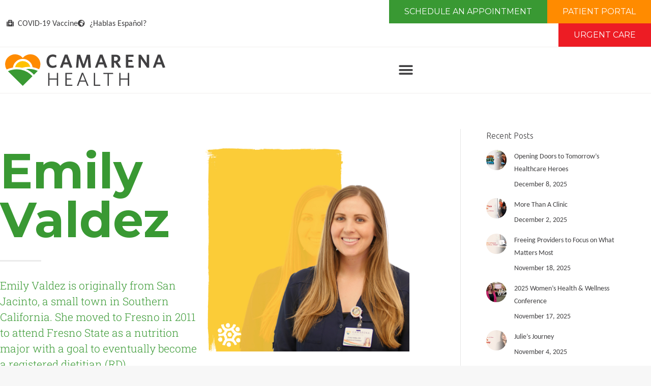

--- FILE ---
content_type: text/html; charset=UTF-8
request_url: https://www.camarenahealth.org/emily-valdez/
body_size: 55280
content:
<!DOCTYPE html>
<!--[if !(IE 6) | !(IE 7) | !(IE 8)  ]><!-->
<html lang="en-US" class="no-js">
<!--<![endif]-->
<head>
	<meta charset="UTF-8" />
<script>
var gform;gform||(document.addEventListener("gform_main_scripts_loaded",function(){gform.scriptsLoaded=!0}),document.addEventListener("gform/theme/scripts_loaded",function(){gform.themeScriptsLoaded=!0}),window.addEventListener("DOMContentLoaded",function(){gform.domLoaded=!0}),gform={domLoaded:!1,scriptsLoaded:!1,themeScriptsLoaded:!1,isFormEditor:()=>"function"==typeof InitializeEditor,callIfLoaded:function(o){return!(!gform.domLoaded||!gform.scriptsLoaded||!gform.themeScriptsLoaded&&!gform.isFormEditor()||(gform.isFormEditor()&&console.warn("The use of gform.initializeOnLoaded() is deprecated in the form editor context and will be removed in Gravity Forms 3.1."),o(),0))},initializeOnLoaded:function(o){gform.callIfLoaded(o)||(document.addEventListener("gform_main_scripts_loaded",()=>{gform.scriptsLoaded=!0,gform.callIfLoaded(o)}),document.addEventListener("gform/theme/scripts_loaded",()=>{gform.themeScriptsLoaded=!0,gform.callIfLoaded(o)}),window.addEventListener("DOMContentLoaded",()=>{gform.domLoaded=!0,gform.callIfLoaded(o)}))},hooks:{action:{},filter:{}},addAction:function(o,r,e,t){gform.addHook("action",o,r,e,t)},addFilter:function(o,r,e,t){gform.addHook("filter",o,r,e,t)},doAction:function(o){gform.doHook("action",o,arguments)},applyFilters:function(o){return gform.doHook("filter",o,arguments)},removeAction:function(o,r){gform.removeHook("action",o,r)},removeFilter:function(o,r,e){gform.removeHook("filter",o,r,e)},addHook:function(o,r,e,t,n){null==gform.hooks[o][r]&&(gform.hooks[o][r]=[]);var d=gform.hooks[o][r];null==n&&(n=r+"_"+d.length),gform.hooks[o][r].push({tag:n,callable:e,priority:t=null==t?10:t})},doHook:function(r,o,e){var t;if(e=Array.prototype.slice.call(e,1),null!=gform.hooks[r][o]&&((o=gform.hooks[r][o]).sort(function(o,r){return o.priority-r.priority}),o.forEach(function(o){"function"!=typeof(t=o.callable)&&(t=window[t]),"action"==r?t.apply(null,e):e[0]=t.apply(null,e)})),"filter"==r)return e[0]},removeHook:function(o,r,t,n){var e;null!=gform.hooks[o][r]&&(e=(e=gform.hooks[o][r]).filter(function(o,r,e){return!!(null!=n&&n!=o.tag||null!=t&&t!=o.priority)}),gform.hooks[o][r]=e)}});
</script>

				<meta name="viewport" content="width=device-width, initial-scale=1, maximum-scale=1, user-scalable=0"/>
				<link rel="profile" href="https://gmpg.org/xfn/11" />
	<meta name='robots' content='index, follow, max-image-preview:large, max-snippet:-1, max-video-preview:-1' />

	<!-- This site is optimized with the Yoast SEO plugin v26.7 - https://yoast.com/wordpress/plugins/seo/ -->
	<title>Emily Valdez - Camarena Health</title>
<link data-rocket-preload as="style" href="https://fonts.googleapis.com/css2?family=Carlito:ital,wght@0,400;0,700;1,400;1,700&#038;family=Montserrat:ital,wght@0,100..900;1,100..900&#038;family=Roboto+Slab:wght@100..900&#038;display=swap" rel="preload">
<link data-rocket-preload as="style" href="https://fonts.googleapis.com/css?family=Montserrat%3A400%2C700%7CRoboto%3A100%2C300%2C400%2C700%7CUbuntu%3A300%2C%20300italic%2C%20regular%2C%20italic%2C%20500%2C%20500italic%2C%20700%2C%20700italic%2C%20%7CUbuntu%3A700italic%2C%20700italic%2C%20700italic%2C%20700italic%2C%20700italic%2C%20700italic%2C%20700italic%2C%20700italic%2C%20%7CUbuntu%3A300%2C400%2C600%2C700%7CRoboto%3A400%2C600%2C700%7CUbuntu%3Anormal%2C300%2C500%2C700&#038;subset=latin%2Clatin-ext,cyrillic-ext%2Cgreek-ext%2Clatin-ext%2Cgreek%2Clatin%2Ccyrillic&#038;display=swap" rel="preload">
<link href="https://fonts.googleapis.com/css2?family=Carlito:ital,wght@0,400;0,700;1,400;1,700&#038;family=Montserrat:ital,wght@0,100..900;1,100..900&#038;family=Roboto+Slab:wght@100..900&#038;display=swap" media="print" onload="this.media=&#039;all&#039;" rel="stylesheet">
<noscript data-wpr-hosted-gf-parameters=""><link rel="stylesheet" href="https://fonts.googleapis.com/css2?family=Carlito:ital,wght@0,400;0,700;1,400;1,700&#038;family=Montserrat:ital,wght@0,100..900;1,100..900&#038;family=Roboto+Slab:wght@100..900&#038;display=swap"></noscript>
<link href="https://fonts.googleapis.com/css?family=Montserrat%3A400%2C700%7CRoboto%3A100%2C300%2C400%2C700%7CUbuntu%3A300%2C%20300italic%2C%20regular%2C%20italic%2C%20500%2C%20500italic%2C%20700%2C%20700italic%2C%20%7CUbuntu%3A700italic%2C%20700italic%2C%20700italic%2C%20700italic%2C%20700italic%2C%20700italic%2C%20700italic%2C%20700italic%2C%20%7CUbuntu%3A300%2C400%2C600%2C700%7CRoboto%3A400%2C600%2C700%7CUbuntu%3Anormal%2C300%2C500%2C700&#038;subset=latin%2Clatin-ext,cyrillic-ext%2Cgreek-ext%2Clatin-ext%2Cgreek%2Clatin%2Ccyrillic&#038;display=swap" media="print" onload="this.media=&#039;all&#039;" rel="stylesheet">
<noscript data-wpr-hosted-gf-parameters=""><link rel="stylesheet" href="https://fonts.googleapis.com/css?family=Montserrat%3A400%2C700%7CRoboto%3A100%2C300%2C400%2C700%7CUbuntu%3A300%2C%20300italic%2C%20regular%2C%20italic%2C%20500%2C%20500italic%2C%20700%2C%20700italic%2C%20%7CUbuntu%3A700italic%2C%20700italic%2C%20700italic%2C%20700italic%2C%20700italic%2C%20700italic%2C%20700italic%2C%20700italic%2C%20%7CUbuntu%3A300%2C400%2C600%2C700%7CRoboto%3A400%2C600%2C700%7CUbuntu%3Anormal%2C300%2C500%2C700&#038;subset=latin%2Clatin-ext,cyrillic-ext%2Cgreek-ext%2Clatin-ext%2Cgreek%2Clatin%2Ccyrillic&#038;display=swap"></noscript>
	<link rel="canonical" href="https://www.camarenahealth.org/emily-valdez/" />
	<meta property="og:locale" content="en_US" />
	<meta property="og:type" content="article" />
	<meta property="og:title" content="Emily Valdez - Camarena Health" />
	<meta property="og:url" content="https://www.camarenahealth.org/emily-valdez/" />
	<meta property="og:site_name" content="Camarena Health" />
	<meta property="article:published_time" content="2020-09-03T21:15:24+00:00" />
	<meta property="article:modified_time" content="2020-10-02T21:09:21+00:00" />
	<meta property="og:image" content="https://www.camarenahealth.org/wp-content/uploads/2020/09/EmilyValdez-scaled-e1599154165940.jpeg" />
	<meta property="og:image:width" content="1760" />
	<meta property="og:image:height" content="1440" />
	<meta property="og:image:type" content="image/jpeg" />
	<meta name="author" content="admin" />
	<meta name="twitter:card" content="summary_large_image" />
	<meta name="twitter:label1" content="Written by" />
	<meta name="twitter:data1" content="admin" />
	<meta name="twitter:label2" content="Est. reading time" />
	<meta name="twitter:data2" content="2 minutes" />
	<script type="application/ld+json" class="yoast-schema-graph">{"@context":"https://schema.org","@graph":[{"@type":"Article","@id":"https://www.camarenahealth.org/emily-valdez/#article","isPartOf":{"@id":"https://www.camarenahealth.org/emily-valdez/"},"author":{"name":"admin","@id":"https://www.camarenahealth.org/#/schema/person/4f96ebdd85bf692536518eb4339cb22a"},"headline":"Emily Valdez","datePublished":"2020-09-03T21:15:24+00:00","dateModified":"2020-10-02T21:09:21+00:00","mainEntityOfPage":{"@id":"https://www.camarenahealth.org/emily-valdez/"},"wordCount":391,"commentCount":0,"publisher":{"@id":"https://www.camarenahealth.org/#organization"},"image":{"@id":"https://www.camarenahealth.org/emily-valdez/#primaryimage"},"thumbnailUrl":"https://www.camarenahealth.org/wp-content/uploads/2020/09/EmilyValdez-scaled-e1599154165940.jpeg","articleSection":["Aspire to Inspire","Community","Health Care","News &amp; Updates"],"inLanguage":"en-US","potentialAction":[{"@type":"CommentAction","name":"Comment","target":["https://www.camarenahealth.org/emily-valdez/#respond"]}]},{"@type":"WebPage","@id":"https://www.camarenahealth.org/emily-valdez/","url":"https://www.camarenahealth.org/emily-valdez/","name":"Emily Valdez - Camarena Health","isPartOf":{"@id":"https://www.camarenahealth.org/#website"},"primaryImageOfPage":{"@id":"https://www.camarenahealth.org/emily-valdez/#primaryimage"},"image":{"@id":"https://www.camarenahealth.org/emily-valdez/#primaryimage"},"thumbnailUrl":"https://www.camarenahealth.org/wp-content/uploads/2020/09/EmilyValdez-scaled-e1599154165940.jpeg","datePublished":"2020-09-03T21:15:24+00:00","dateModified":"2020-10-02T21:09:21+00:00","breadcrumb":{"@id":"https://www.camarenahealth.org/emily-valdez/#breadcrumb"},"inLanguage":"en-US","potentialAction":[{"@type":"ReadAction","target":["https://www.camarenahealth.org/emily-valdez/"]}]},{"@type":"ImageObject","inLanguage":"en-US","@id":"https://www.camarenahealth.org/emily-valdez/#primaryimage","url":"https://www.camarenahealth.org/wp-content/uploads/2020/09/EmilyValdez-scaled-e1599154165940.jpeg","contentUrl":"https://www.camarenahealth.org/wp-content/uploads/2020/09/EmilyValdez-scaled-e1599154165940.jpeg","width":1760,"height":1440},{"@type":"BreadcrumbList","@id":"https://www.camarenahealth.org/emily-valdez/#breadcrumb","itemListElement":[{"@type":"ListItem","position":1,"name":"Home","item":"https://www.camarenahealth.org/"},{"@type":"ListItem","position":2,"name":"Emily Valdez"}]},{"@type":"WebSite","@id":"https://www.camarenahealth.org/#website","url":"https://www.camarenahealth.org/","name":"Camarena Health","description":"We Are Community. We Are Family. We Are Health.","publisher":{"@id":"https://www.camarenahealth.org/#organization"},"potentialAction":[{"@type":"SearchAction","target":{"@type":"EntryPoint","urlTemplate":"https://www.camarenahealth.org/?s={search_term_string}"},"query-input":{"@type":"PropertyValueSpecification","valueRequired":true,"valueName":"search_term_string"}}],"inLanguage":"en-US"},{"@type":"Organization","@id":"https://www.camarenahealth.org/#organization","name":"Camarena Health","url":"https://www.camarenahealth.org/","logo":{"@type":"ImageObject","inLanguage":"en-US","@id":"https://www.camarenahealth.org/#/schema/logo/image/","url":"https://www.camarenahealth.org/wp-content/uploads/2021/12/Camarena-Health_2022-Logo.svg","contentUrl":"https://www.camarenahealth.org/wp-content/uploads/2021/12/Camarena-Health_2022-Logo.svg","width":1920,"height":382,"caption":"Camarena Health"},"image":{"@id":"https://www.camarenahealth.org/#/schema/logo/image/"}},{"@type":"Person","@id":"https://www.camarenahealth.org/#/schema/person/4f96ebdd85bf692536518eb4339cb22a","name":"admin","image":{"@type":"ImageObject","inLanguage":"en-US","@id":"https://www.camarenahealth.org/#/schema/person/image/","url":"https://secure.gravatar.com/avatar/fd9e486de4ba74ef97392bfdbcc4f522b2ef9076f5b8c2d3a44f648452f4c44b?s=96&d=mm&r=g","contentUrl":"https://secure.gravatar.com/avatar/fd9e486de4ba74ef97392bfdbcc4f522b2ef9076f5b8c2d3a44f648452f4c44b?s=96&d=mm&r=g","caption":"admin"},"url":"https://www.camarenahealth.org/author/admin/"}]}</script>
	<!-- / Yoast SEO plugin. -->


<link rel='dns-prefetch' href='//js.authorize.net' />
<link rel='dns-prefetch' href='//maps.googleapis.com' />
<link rel='dns-prefetch' href='//ajax.googleapis.com' />
<link rel='dns-prefetch' href='//fonts.googleapis.com' />
<link href='https://fonts.gstatic.com' crossorigin rel='preconnect' />
<link rel="alternate" type="application/rss+xml" title="Camarena Health &raquo; Feed" href="https://www.camarenahealth.org/feed/" />
<link rel="alternate" type="application/rss+xml" title="Camarena Health &raquo; Comments Feed" href="https://www.camarenahealth.org/comments/feed/" />
<link rel="alternate" type="application/rss+xml" title="Camarena Health &raquo; Emily Valdez Comments Feed" href="https://www.camarenahealth.org/emily-valdez/feed/" />
<link rel="alternate" title="oEmbed (JSON)" type="application/json+oembed" href="https://www.camarenahealth.org/wp-json/oembed/1.0/embed?url=https%3A%2F%2Fwww.camarenahealth.org%2Femily-valdez%2F" />
<link rel="alternate" title="oEmbed (XML)" type="text/xml+oembed" href="https://www.camarenahealth.org/wp-json/oembed/1.0/embed?url=https%3A%2F%2Fwww.camarenahealth.org%2Femily-valdez%2F&#038;format=xml" />
<style id='wp-img-auto-sizes-contain-inline-css'>
img:is([sizes=auto i],[sizes^="auto," i]){contain-intrinsic-size:3000px 1500px}
/*# sourceURL=wp-img-auto-sizes-contain-inline-css */
</style>
<link data-minify="1" rel='stylesheet' id='jquery-style-css' href='https://www.camarenahealth.org/wp-content/cache/min/1/ajax/libs/jqueryui/1.8.2/themes/smoothness/jquery-ui.css?ver=1768850654' media='all'  crossorigin="anonymous" />
<link data-minify="1" rel='stylesheet' id='ga_appointments_calendar_css-css' href='https://www.camarenahealth.org/wp-content/cache/min/1/wp-content/plugins/gAppointments/assets/calendar.css?ver=1768850654' media='all' />
<link data-minify="1" rel='stylesheet' id='ga_appointments_schedule_css-css' href='https://www.camarenahealth.org/wp-content/cache/min/1/wp-content/plugins/gAppointments/assets/schedule.css?ver=1768850654' media='all' />
<link data-minify="1" rel='stylesheet' id='ga_appointments_calendar_css_grid-css' href='https://www.camarenahealth.org/wp-content/cache/min/1/wp-content/plugins/gAppointments/assets/grid.css?ver=1768850654' media='all' />
<link data-minify="1" rel='stylesheet' id='dashicons-css' href='https://www.camarenahealth.org/wp-content/cache/min/1/wp-includes/css/dashicons.min.css?ver=1768850654' media='all' />
<link data-minify="1" rel='stylesheet' id='ga-font-awesome-css' href='https://www.camarenahealth.org/wp-content/cache/min/1/wp-content/plugins/gAppointments/assets/font-awesome.min.css?ver=1768850654' media='all' />
<link rel='stylesheet' id='mec-select2-style-css' href='https://www.camarenahealth.org/wp-content/plugins/modern-events-calendar-lite/assets/packages/select2/select2.min.css?ver=6.5.5' media='all' />
<link data-minify="1" rel='stylesheet' id='mec-font-icons-css' href='https://www.camarenahealth.org/wp-content/cache/min/1/wp-content/plugins/modern-events-calendar-lite/assets/css/iconfonts.css?ver=1768850654' media='all' />
<link data-minify="1" rel='stylesheet' id='mec-frontend-style-css' href='https://www.camarenahealth.org/wp-content/cache/min/1/wp-content/plugins/modern-events-calendar-lite/assets/css/frontend.min.css?ver=1768850654' media='all' />
<link data-minify="1" rel='stylesheet' id='mec-tooltip-style-css' href='https://www.camarenahealth.org/wp-content/cache/min/1/wp-content/plugins/modern-events-calendar-lite/assets/packages/tooltip/tooltip.css?ver=1768850654' media='all' />
<link rel='stylesheet' id='mec-tooltip-shadow-style-css' href='https://www.camarenahealth.org/wp-content/plugins/modern-events-calendar-lite/assets/packages/tooltip/tooltipster-sideTip-shadow.min.css?ver=6.9' media='all' />
<link data-minify="1" rel='stylesheet' id='featherlight-css' href='https://www.camarenahealth.org/wp-content/cache/min/1/wp-content/plugins/modern-events-calendar-lite/assets/packages/featherlight/featherlight.css?ver=1768850654' media='all' />


<link rel='stylesheet' id='mec-lity-style-css' href='https://www.camarenahealth.org/wp-content/plugins/modern-events-calendar-lite/assets/packages/lity/lity.min.css?ver=6.9' media='all' />
<link data-minify="1" rel='stylesheet' id='mec-general-calendar-style-css' href='https://www.camarenahealth.org/wp-content/cache/min/1/wp-content/plugins/modern-events-calendar-lite/assets/css/mec-general-calendar.css?ver=1768850654' media='all' />
<link data-minify="1" rel='stylesheet' id='ctc-blocks-core-css' href='https://www.camarenahealth.org/wp-content/cache/min/1/wp-content/plugins/copy-the-code/classes/blocks/assets/css/style.css?ver=1768850654' media='all' />
<link data-minify="1" rel='stylesheet' id='ctc-el-email-sample-css' href='https://www.camarenahealth.org/wp-content/cache/min/1/wp-content/plugins/copy-the-code/classes/elementor/widgets/email-sample/style.css?ver=1768850654' media='all' />
<link data-minify="1" rel='stylesheet' id='ctc-blocks-css' href='https://www.camarenahealth.org/wp-content/cache/min/1/wp-content/plugins/copy-the-code/classes/blocks/assets/css/style.css?ver=1768850654' media='all' />
<link data-minify="1" rel='stylesheet' id='ctc-el-email-address-css' href='https://www.camarenahealth.org/wp-content/cache/min/1/wp-content/plugins/copy-the-code/classes/elementor/widgets/email-address/style.css?ver=1768850654' media='all' />
<link data-minify="1" rel='stylesheet' id='ctc-el-phone-number-css' href='https://www.camarenahealth.org/wp-content/cache/min/1/wp-content/plugins/copy-the-code/classes/elementor/widgets/phone-number/style.css?ver=1768850654' media='all' />
<link data-minify="1" rel='stylesheet' id='ctc-el-copy-icon-css' href='https://www.camarenahealth.org/wp-content/cache/min/1/wp-content/plugins/copy-the-code/classes/elementor/widgets/copy-icon/style.css?ver=1768850654' media='all' />
<link data-minify="1" rel='stylesheet' id='ctc-el-blockquote-css' href='https://www.camarenahealth.org/wp-content/cache/min/1/wp-content/plugins/copy-the-code/classes/elementor/widgets/blockquote/style.css?ver=1768850654' media='all' />
<link data-minify="1" rel='stylesheet' id='ctc-el-code-snippet-css' href='https://www.camarenahealth.org/wp-content/cache/min/1/wp-content/plugins/copy-the-code/classes/elementor/widgets/code-snippet/style.css?ver=1768850654' media='all' />
<link data-minify="1" rel='stylesheet' id='ctc-el-message-css' href='https://www.camarenahealth.org/wp-content/cache/min/1/wp-content/plugins/copy-the-code/classes/elementor/widgets/message/style.css?ver=1768850654' media='all' />
<link data-minify="1" rel='stylesheet' id='ctc-el-wish-css' href='https://www.camarenahealth.org/wp-content/cache/min/1/wp-content/plugins/copy-the-code/classes/elementor/widgets/wish/style.css?ver=1768850654' media='all' />
<link data-minify="1" rel='stylesheet' id='ctc-el-shayari-css' href='https://www.camarenahealth.org/wp-content/cache/min/1/wp-content/plugins/copy-the-code/classes/elementor/widgets/shayari/style.css?ver=1768850654' media='all' />
<link data-minify="1" rel='stylesheet' id='ctc-el-sms-css' href='https://www.camarenahealth.org/wp-content/cache/min/1/wp-content/plugins/copy-the-code/classes/elementor/widgets/sms/style.css?ver=1768850654' media='all' />
<link data-minify="1" rel='stylesheet' id='ctc-el-deal-css' href='https://www.camarenahealth.org/wp-content/cache/min/1/wp-content/plugins/copy-the-code/classes/elementor/widgets/deal/style.css?ver=1768850654' media='all' />
<link data-minify="1" rel='stylesheet' id='ctc-el-coupon-css' href='https://www.camarenahealth.org/wp-content/cache/min/1/wp-content/plugins/copy-the-code/classes/elementor/widgets/coupon/style.css?ver=1768850654' media='all' />
<link data-minify="1" rel='stylesheet' id='ctc-el-ai-prompt-generator-css' href='https://www.camarenahealth.org/wp-content/cache/min/1/wp-content/plugins/copy-the-code/classes/elementor/widgets/ai-prompt-generator/style.css?ver=1768850654' media='all' />
<link data-minify="1" rel='stylesheet' id='ctc-el-table-css' href='https://www.camarenahealth.org/wp-content/cache/min/1/wp-content/plugins/copy-the-code/classes/elementor/widgets/table/style.css?ver=1768850654' media='all' />
<link data-minify="1" rel='stylesheet' id='ctc-el-contact-information-css' href='https://www.camarenahealth.org/wp-content/cache/min/1/wp-content/plugins/copy-the-code/classes/elementor/widgets/contact-information/style.css?ver=1768850654' media='all' />
<link data-minify="1" rel='stylesheet' id='dce-dynamic-visibility-style-css' href='https://www.camarenahealth.org/wp-content/cache/min/1/wp-content/plugins/dynamic-visibility-for-elementor/assets/css/dynamic-visibility.css?ver=1768850654' media='all' />
<style id='wp-emoji-styles-inline-css'>

	img.wp-smiley, img.emoji {
		display: inline !important;
		border: none !important;
		box-shadow: none !important;
		height: 1em !important;
		width: 1em !important;
		margin: 0 0.07em !important;
		vertical-align: -0.1em !important;
		background: none !important;
		padding: 0 !important;
	}
/*# sourceURL=wp-emoji-styles-inline-css */
</style>
<link rel='stylesheet' id='wp-block-library-css' href='https://www.camarenahealth.org/wp-includes/css/dist/block-library/style.min.css?ver=6.9' media='all' />
<style id='wp-block-library-theme-inline-css'>
.wp-block-audio :where(figcaption){color:#555;font-size:13px;text-align:center}.is-dark-theme .wp-block-audio :where(figcaption){color:#ffffffa6}.wp-block-audio{margin:0 0 1em}.wp-block-code{border:1px solid #ccc;border-radius:4px;font-family:Menlo,Consolas,monaco,monospace;padding:.8em 1em}.wp-block-embed :where(figcaption){color:#555;font-size:13px;text-align:center}.is-dark-theme .wp-block-embed :where(figcaption){color:#ffffffa6}.wp-block-embed{margin:0 0 1em}.blocks-gallery-caption{color:#555;font-size:13px;text-align:center}.is-dark-theme .blocks-gallery-caption{color:#ffffffa6}:root :where(.wp-block-image figcaption){color:#555;font-size:13px;text-align:center}.is-dark-theme :root :where(.wp-block-image figcaption){color:#ffffffa6}.wp-block-image{margin:0 0 1em}.wp-block-pullquote{border-bottom:4px solid;border-top:4px solid;color:currentColor;margin-bottom:1.75em}.wp-block-pullquote :where(cite),.wp-block-pullquote :where(footer),.wp-block-pullquote__citation{color:currentColor;font-size:.8125em;font-style:normal;text-transform:uppercase}.wp-block-quote{border-left:.25em solid;margin:0 0 1.75em;padding-left:1em}.wp-block-quote cite,.wp-block-quote footer{color:currentColor;font-size:.8125em;font-style:normal;position:relative}.wp-block-quote:where(.has-text-align-right){border-left:none;border-right:.25em solid;padding-left:0;padding-right:1em}.wp-block-quote:where(.has-text-align-center){border:none;padding-left:0}.wp-block-quote.is-large,.wp-block-quote.is-style-large,.wp-block-quote:where(.is-style-plain){border:none}.wp-block-search .wp-block-search__label{font-weight:700}.wp-block-search__button{border:1px solid #ccc;padding:.375em .625em}:where(.wp-block-group.has-background){padding:1.25em 2.375em}.wp-block-separator.has-css-opacity{opacity:.4}.wp-block-separator{border:none;border-bottom:2px solid;margin-left:auto;margin-right:auto}.wp-block-separator.has-alpha-channel-opacity{opacity:1}.wp-block-separator:not(.is-style-wide):not(.is-style-dots){width:100px}.wp-block-separator.has-background:not(.is-style-dots){border-bottom:none;height:1px}.wp-block-separator.has-background:not(.is-style-wide):not(.is-style-dots){height:2px}.wp-block-table{margin:0 0 1em}.wp-block-table td,.wp-block-table th{word-break:normal}.wp-block-table :where(figcaption){color:#555;font-size:13px;text-align:center}.is-dark-theme .wp-block-table :where(figcaption){color:#ffffffa6}.wp-block-video :where(figcaption){color:#555;font-size:13px;text-align:center}.is-dark-theme .wp-block-video :where(figcaption){color:#ffffffa6}.wp-block-video{margin:0 0 1em}:root :where(.wp-block-template-part.has-background){margin-bottom:0;margin-top:0;padding:1.25em 2.375em}
/*# sourceURL=/wp-includes/css/dist/block-library/theme.min.css */
</style>
<style id='classic-theme-styles-inline-css'>
/*! This file is auto-generated */
.wp-block-button__link{color:#fff;background-color:#32373c;border-radius:9999px;box-shadow:none;text-decoration:none;padding:calc(.667em + 2px) calc(1.333em + 2px);font-size:1.125em}.wp-block-file__button{background:#32373c;color:#fff;text-decoration:none}
/*# sourceURL=/wp-includes/css/classic-themes.min.css */
</style>
<style id='ctc-term-title-style-inline-css'>
.ctc-block-controls-dropdown .components-base-control__field{margin:0 !important}

/*# sourceURL=https://www.camarenahealth.org/wp-content/plugins/copy-the-code/classes/gutenberg/blocks/term-title/css/style.css */
</style>
<style id='ctc-copy-button-style-inline-css'>
.wp-block-ctc-copy-button{font-size:14px;line-height:normal;padding:8px 16px;border-width:1px;border-style:solid;border-color:inherit;border-radius:4px;cursor:pointer;display:inline-block}.ctc-copy-button-textarea{display:none !important}
/*# sourceURL=https://www.camarenahealth.org/wp-content/plugins/copy-the-code/classes/gutenberg/blocks/copy-button/css/style.css */
</style>
<style id='ctc-copy-icon-style-inline-css'>
.wp-block-ctc-copy-icon .ctc-block-copy-icon{background:rgba(0,0,0,0);padding:0;margin:0;position:relative;cursor:pointer}.wp-block-ctc-copy-icon .ctc-block-copy-icon .check-icon{display:none}.wp-block-ctc-copy-icon .ctc-block-copy-icon svg{height:1em;width:1em}.wp-block-ctc-copy-icon .ctc-block-copy-icon::after{position:absolute;content:attr(aria-label);padding:.5em .75em;right:100%;color:#fff;background:#24292f;font-size:11px;border-radius:6px;line-height:1;right:100%;bottom:50%;margin-right:6px;-webkit-transform:translateY(50%);transform:translateY(50%)}.wp-block-ctc-copy-icon .ctc-block-copy-icon::before{content:"";top:50%;bottom:50%;left:-7px;margin-top:-6px;border:6px solid rgba(0,0,0,0);border-left-color:#24292f;position:absolute}.wp-block-ctc-copy-icon .ctc-block-copy-icon::after,.wp-block-ctc-copy-icon .ctc-block-copy-icon::before{opacity:0;visibility:hidden;-webkit-transition:opacity .2s ease-in-out,visibility .2s ease-in-out;transition:opacity .2s ease-in-out,visibility .2s ease-in-out}.wp-block-ctc-copy-icon .ctc-block-copy-icon.copied::after,.wp-block-ctc-copy-icon .ctc-block-copy-icon.copied::before{opacity:1;visibility:visible;-webkit-transition:opacity .2s ease-in-out,visibility .2s ease-in-out;transition:opacity .2s ease-in-out,visibility .2s ease-in-out}.wp-block-ctc-copy-icon .ctc-block-copy-icon.copied .check-icon{display:inline-block}.wp-block-ctc-copy-icon .ctc-block-copy-icon.copied .copy-icon{display:none !important}.ctc-copy-icon-textarea{display:none !important}
/*# sourceURL=https://www.camarenahealth.org/wp-content/plugins/copy-the-code/classes/gutenberg/blocks/copy-icon/css/style.css */
</style>
<style id='ctc-social-share-style-inline-css'>
.wp-block-ctc-social-share{display:-webkit-box;display:-ms-flexbox;display:flex;-webkit-box-align:center;-ms-flex-align:center;align-items:center;gap:8px}.wp-block-ctc-social-share svg{height:16px;width:16px}.wp-block-ctc-social-share a{display:-webkit-inline-box;display:-ms-inline-flexbox;display:inline-flex}.wp-block-ctc-social-share a:focus{outline:none}
/*# sourceURL=https://www.camarenahealth.org/wp-content/plugins/copy-the-code/classes/gutenberg/blocks/social-share/css/style.css */
</style>
<link rel='stylesheet' id='mediaelement-css' href='https://www.camarenahealth.org/wp-includes/js/mediaelement/mediaelementplayer-legacy.min.css?ver=4.2.17' media='all' />
<link rel='stylesheet' id='wp-mediaelement-css' href='https://www.camarenahealth.org/wp-includes/js/mediaelement/wp-mediaelement.min.css?ver=6.9' media='all' />
<link data-minify="1" rel='stylesheet' id='view_editor_gutenberg_frontend_assets-css' href='https://www.camarenahealth.org/wp-content/cache/min/1/wp-content/plugins/wp-views/public/css/views-frontend.css?ver=1768850654' media='all' />
<style id='view_editor_gutenberg_frontend_assets-inline-css'>
.wpv-sort-list-dropdown.wpv-sort-list-dropdown-style-default > span.wpv-sort-list,.wpv-sort-list-dropdown.wpv-sort-list-dropdown-style-default .wpv-sort-list-item {border-color: #cdcdcd;}.wpv-sort-list-dropdown.wpv-sort-list-dropdown-style-default .wpv-sort-list-item a {color: #444;background-color: #fff;}.wpv-sort-list-dropdown.wpv-sort-list-dropdown-style-default a:hover,.wpv-sort-list-dropdown.wpv-sort-list-dropdown-style-default a:focus {color: #000;background-color: #eee;}.wpv-sort-list-dropdown.wpv-sort-list-dropdown-style-default .wpv-sort-list-item.wpv-sort-list-current a {color: #000;background-color: #eee;}
.wpv-sort-list-dropdown.wpv-sort-list-dropdown-style-default > span.wpv-sort-list,.wpv-sort-list-dropdown.wpv-sort-list-dropdown-style-default .wpv-sort-list-item {border-color: #cdcdcd;}.wpv-sort-list-dropdown.wpv-sort-list-dropdown-style-default .wpv-sort-list-item a {color: #444;background-color: #fff;}.wpv-sort-list-dropdown.wpv-sort-list-dropdown-style-default a:hover,.wpv-sort-list-dropdown.wpv-sort-list-dropdown-style-default a:focus {color: #000;background-color: #eee;}.wpv-sort-list-dropdown.wpv-sort-list-dropdown-style-default .wpv-sort-list-item.wpv-sort-list-current a {color: #000;background-color: #eee;}.wpv-sort-list-dropdown.wpv-sort-list-dropdown-style-grey > span.wpv-sort-list,.wpv-sort-list-dropdown.wpv-sort-list-dropdown-style-grey .wpv-sort-list-item {border-color: #cdcdcd;}.wpv-sort-list-dropdown.wpv-sort-list-dropdown-style-grey .wpv-sort-list-item a {color: #444;background-color: #eeeeee;}.wpv-sort-list-dropdown.wpv-sort-list-dropdown-style-grey a:hover,.wpv-sort-list-dropdown.wpv-sort-list-dropdown-style-grey a:focus {color: #000;background-color: #e5e5e5;}.wpv-sort-list-dropdown.wpv-sort-list-dropdown-style-grey .wpv-sort-list-item.wpv-sort-list-current a {color: #000;background-color: #e5e5e5;}
.wpv-sort-list-dropdown.wpv-sort-list-dropdown-style-default > span.wpv-sort-list,.wpv-sort-list-dropdown.wpv-sort-list-dropdown-style-default .wpv-sort-list-item {border-color: #cdcdcd;}.wpv-sort-list-dropdown.wpv-sort-list-dropdown-style-default .wpv-sort-list-item a {color: #444;background-color: #fff;}.wpv-sort-list-dropdown.wpv-sort-list-dropdown-style-default a:hover,.wpv-sort-list-dropdown.wpv-sort-list-dropdown-style-default a:focus {color: #000;background-color: #eee;}.wpv-sort-list-dropdown.wpv-sort-list-dropdown-style-default .wpv-sort-list-item.wpv-sort-list-current a {color: #000;background-color: #eee;}.wpv-sort-list-dropdown.wpv-sort-list-dropdown-style-grey > span.wpv-sort-list,.wpv-sort-list-dropdown.wpv-sort-list-dropdown-style-grey .wpv-sort-list-item {border-color: #cdcdcd;}.wpv-sort-list-dropdown.wpv-sort-list-dropdown-style-grey .wpv-sort-list-item a {color: #444;background-color: #eeeeee;}.wpv-sort-list-dropdown.wpv-sort-list-dropdown-style-grey a:hover,.wpv-sort-list-dropdown.wpv-sort-list-dropdown-style-grey a:focus {color: #000;background-color: #e5e5e5;}.wpv-sort-list-dropdown.wpv-sort-list-dropdown-style-grey .wpv-sort-list-item.wpv-sort-list-current a {color: #000;background-color: #e5e5e5;}.wpv-sort-list-dropdown.wpv-sort-list-dropdown-style-blue > span.wpv-sort-list,.wpv-sort-list-dropdown.wpv-sort-list-dropdown-style-blue .wpv-sort-list-item {border-color: #0099cc;}.wpv-sort-list-dropdown.wpv-sort-list-dropdown-style-blue .wpv-sort-list-item a {color: #444;background-color: #cbddeb;}.wpv-sort-list-dropdown.wpv-sort-list-dropdown-style-blue a:hover,.wpv-sort-list-dropdown.wpv-sort-list-dropdown-style-blue a:focus {color: #000;background-color: #95bedd;}.wpv-sort-list-dropdown.wpv-sort-list-dropdown-style-blue .wpv-sort-list-item.wpv-sort-list-current a {color: #000;background-color: #95bedd;}
/*# sourceURL=view_editor_gutenberg_frontend_assets-inline-css */
</style>
<style id='global-styles-inline-css'>
:root{--wp--preset--aspect-ratio--square: 1;--wp--preset--aspect-ratio--4-3: 4/3;--wp--preset--aspect-ratio--3-4: 3/4;--wp--preset--aspect-ratio--3-2: 3/2;--wp--preset--aspect-ratio--2-3: 2/3;--wp--preset--aspect-ratio--16-9: 16/9;--wp--preset--aspect-ratio--9-16: 9/16;--wp--preset--color--black: #000000;--wp--preset--color--cyan-bluish-gray: #abb8c3;--wp--preset--color--white: #FFF;--wp--preset--color--pale-pink: #f78da7;--wp--preset--color--vivid-red: #cf2e2e;--wp--preset--color--luminous-vivid-orange: #ff6900;--wp--preset--color--luminous-vivid-amber: #fcb900;--wp--preset--color--light-green-cyan: #7bdcb5;--wp--preset--color--vivid-green-cyan: #00d084;--wp--preset--color--pale-cyan-blue: #8ed1fc;--wp--preset--color--vivid-cyan-blue: #0693e3;--wp--preset--color--vivid-purple: #9b51e0;--wp--preset--color--accent: #399933;--wp--preset--color--dark-gray: #111;--wp--preset--color--light-gray: #767676;--wp--preset--gradient--vivid-cyan-blue-to-vivid-purple: linear-gradient(135deg,rgb(6,147,227) 0%,rgb(155,81,224) 100%);--wp--preset--gradient--light-green-cyan-to-vivid-green-cyan: linear-gradient(135deg,rgb(122,220,180) 0%,rgb(0,208,130) 100%);--wp--preset--gradient--luminous-vivid-amber-to-luminous-vivid-orange: linear-gradient(135deg,rgb(252,185,0) 0%,rgb(255,105,0) 100%);--wp--preset--gradient--luminous-vivid-orange-to-vivid-red: linear-gradient(135deg,rgb(255,105,0) 0%,rgb(207,46,46) 100%);--wp--preset--gradient--very-light-gray-to-cyan-bluish-gray: linear-gradient(135deg,rgb(238,238,238) 0%,rgb(169,184,195) 100%);--wp--preset--gradient--cool-to-warm-spectrum: linear-gradient(135deg,rgb(74,234,220) 0%,rgb(151,120,209) 20%,rgb(207,42,186) 40%,rgb(238,44,130) 60%,rgb(251,105,98) 80%,rgb(254,248,76) 100%);--wp--preset--gradient--blush-light-purple: linear-gradient(135deg,rgb(255,206,236) 0%,rgb(152,150,240) 100%);--wp--preset--gradient--blush-bordeaux: linear-gradient(135deg,rgb(254,205,165) 0%,rgb(254,45,45) 50%,rgb(107,0,62) 100%);--wp--preset--gradient--luminous-dusk: linear-gradient(135deg,rgb(255,203,112) 0%,rgb(199,81,192) 50%,rgb(65,88,208) 100%);--wp--preset--gradient--pale-ocean: linear-gradient(135deg,rgb(255,245,203) 0%,rgb(182,227,212) 50%,rgb(51,167,181) 100%);--wp--preset--gradient--electric-grass: linear-gradient(135deg,rgb(202,248,128) 0%,rgb(113,206,126) 100%);--wp--preset--gradient--midnight: linear-gradient(135deg,rgb(2,3,129) 0%,rgb(40,116,252) 100%);--wp--preset--font-size--small: 13px;--wp--preset--font-size--medium: 20px;--wp--preset--font-size--large: 36px;--wp--preset--font-size--x-large: 42px;--wp--preset--spacing--20: 0.44rem;--wp--preset--spacing--30: 0.67rem;--wp--preset--spacing--40: 1rem;--wp--preset--spacing--50: 1.5rem;--wp--preset--spacing--60: 2.25rem;--wp--preset--spacing--70: 3.38rem;--wp--preset--spacing--80: 5.06rem;--wp--preset--shadow--natural: 6px 6px 9px rgba(0, 0, 0, 0.2);--wp--preset--shadow--deep: 12px 12px 50px rgba(0, 0, 0, 0.4);--wp--preset--shadow--sharp: 6px 6px 0px rgba(0, 0, 0, 0.2);--wp--preset--shadow--outlined: 6px 6px 0px -3px rgb(255, 255, 255), 6px 6px rgb(0, 0, 0);--wp--preset--shadow--crisp: 6px 6px 0px rgb(0, 0, 0);}:where(.is-layout-flex){gap: 0.5em;}:where(.is-layout-grid){gap: 0.5em;}body .is-layout-flex{display: flex;}.is-layout-flex{flex-wrap: wrap;align-items: center;}.is-layout-flex > :is(*, div){margin: 0;}body .is-layout-grid{display: grid;}.is-layout-grid > :is(*, div){margin: 0;}:where(.wp-block-columns.is-layout-flex){gap: 2em;}:where(.wp-block-columns.is-layout-grid){gap: 2em;}:where(.wp-block-post-template.is-layout-flex){gap: 1.25em;}:where(.wp-block-post-template.is-layout-grid){gap: 1.25em;}.has-black-color{color: var(--wp--preset--color--black) !important;}.has-cyan-bluish-gray-color{color: var(--wp--preset--color--cyan-bluish-gray) !important;}.has-white-color{color: var(--wp--preset--color--white) !important;}.has-pale-pink-color{color: var(--wp--preset--color--pale-pink) !important;}.has-vivid-red-color{color: var(--wp--preset--color--vivid-red) !important;}.has-luminous-vivid-orange-color{color: var(--wp--preset--color--luminous-vivid-orange) !important;}.has-luminous-vivid-amber-color{color: var(--wp--preset--color--luminous-vivid-amber) !important;}.has-light-green-cyan-color{color: var(--wp--preset--color--light-green-cyan) !important;}.has-vivid-green-cyan-color{color: var(--wp--preset--color--vivid-green-cyan) !important;}.has-pale-cyan-blue-color{color: var(--wp--preset--color--pale-cyan-blue) !important;}.has-vivid-cyan-blue-color{color: var(--wp--preset--color--vivid-cyan-blue) !important;}.has-vivid-purple-color{color: var(--wp--preset--color--vivid-purple) !important;}.has-black-background-color{background-color: var(--wp--preset--color--black) !important;}.has-cyan-bluish-gray-background-color{background-color: var(--wp--preset--color--cyan-bluish-gray) !important;}.has-white-background-color{background-color: var(--wp--preset--color--white) !important;}.has-pale-pink-background-color{background-color: var(--wp--preset--color--pale-pink) !important;}.has-vivid-red-background-color{background-color: var(--wp--preset--color--vivid-red) !important;}.has-luminous-vivid-orange-background-color{background-color: var(--wp--preset--color--luminous-vivid-orange) !important;}.has-luminous-vivid-amber-background-color{background-color: var(--wp--preset--color--luminous-vivid-amber) !important;}.has-light-green-cyan-background-color{background-color: var(--wp--preset--color--light-green-cyan) !important;}.has-vivid-green-cyan-background-color{background-color: var(--wp--preset--color--vivid-green-cyan) !important;}.has-pale-cyan-blue-background-color{background-color: var(--wp--preset--color--pale-cyan-blue) !important;}.has-vivid-cyan-blue-background-color{background-color: var(--wp--preset--color--vivid-cyan-blue) !important;}.has-vivid-purple-background-color{background-color: var(--wp--preset--color--vivid-purple) !important;}.has-black-border-color{border-color: var(--wp--preset--color--black) !important;}.has-cyan-bluish-gray-border-color{border-color: var(--wp--preset--color--cyan-bluish-gray) !important;}.has-white-border-color{border-color: var(--wp--preset--color--white) !important;}.has-pale-pink-border-color{border-color: var(--wp--preset--color--pale-pink) !important;}.has-vivid-red-border-color{border-color: var(--wp--preset--color--vivid-red) !important;}.has-luminous-vivid-orange-border-color{border-color: var(--wp--preset--color--luminous-vivid-orange) !important;}.has-luminous-vivid-amber-border-color{border-color: var(--wp--preset--color--luminous-vivid-amber) !important;}.has-light-green-cyan-border-color{border-color: var(--wp--preset--color--light-green-cyan) !important;}.has-vivid-green-cyan-border-color{border-color: var(--wp--preset--color--vivid-green-cyan) !important;}.has-pale-cyan-blue-border-color{border-color: var(--wp--preset--color--pale-cyan-blue) !important;}.has-vivid-cyan-blue-border-color{border-color: var(--wp--preset--color--vivid-cyan-blue) !important;}.has-vivid-purple-border-color{border-color: var(--wp--preset--color--vivid-purple) !important;}.has-vivid-cyan-blue-to-vivid-purple-gradient-background{background: var(--wp--preset--gradient--vivid-cyan-blue-to-vivid-purple) !important;}.has-light-green-cyan-to-vivid-green-cyan-gradient-background{background: var(--wp--preset--gradient--light-green-cyan-to-vivid-green-cyan) !important;}.has-luminous-vivid-amber-to-luminous-vivid-orange-gradient-background{background: var(--wp--preset--gradient--luminous-vivid-amber-to-luminous-vivid-orange) !important;}.has-luminous-vivid-orange-to-vivid-red-gradient-background{background: var(--wp--preset--gradient--luminous-vivid-orange-to-vivid-red) !important;}.has-very-light-gray-to-cyan-bluish-gray-gradient-background{background: var(--wp--preset--gradient--very-light-gray-to-cyan-bluish-gray) !important;}.has-cool-to-warm-spectrum-gradient-background{background: var(--wp--preset--gradient--cool-to-warm-spectrum) !important;}.has-blush-light-purple-gradient-background{background: var(--wp--preset--gradient--blush-light-purple) !important;}.has-blush-bordeaux-gradient-background{background: var(--wp--preset--gradient--blush-bordeaux) !important;}.has-luminous-dusk-gradient-background{background: var(--wp--preset--gradient--luminous-dusk) !important;}.has-pale-ocean-gradient-background{background: var(--wp--preset--gradient--pale-ocean) !important;}.has-electric-grass-gradient-background{background: var(--wp--preset--gradient--electric-grass) !important;}.has-midnight-gradient-background{background: var(--wp--preset--gradient--midnight) !important;}.has-small-font-size{font-size: var(--wp--preset--font-size--small) !important;}.has-medium-font-size{font-size: var(--wp--preset--font-size--medium) !important;}.has-large-font-size{font-size: var(--wp--preset--font-size--large) !important;}.has-x-large-font-size{font-size: var(--wp--preset--font-size--x-large) !important;}
:where(.wp-block-post-template.is-layout-flex){gap: 1.25em;}:where(.wp-block-post-template.is-layout-grid){gap: 1.25em;}
:where(.wp-block-term-template.is-layout-flex){gap: 1.25em;}:where(.wp-block-term-template.is-layout-grid){gap: 1.25em;}
:where(.wp-block-columns.is-layout-flex){gap: 2em;}:where(.wp-block-columns.is-layout-grid){gap: 2em;}
:root :where(.wp-block-pullquote){font-size: 1.5em;line-height: 1.6;}
/*# sourceURL=global-styles-inline-css */
</style>
<link rel='stylesheet' id='materialIcons-css' href='https://fonts.googleapis.com/icon?family=Material+Icons&#038;ver=6.9' media='all'  crossorigin="anonymous" integrity="sha256-B72Q+ghQHu9YdGK+sNJnrvWVyVKS4AKjDFzVogtK8hE=" />
<link data-minify="1" rel='stylesheet' id='cmHipaaAdminStyle-css' href='https://www.camarenahealth.org/wp-content/cache/min/1/wp-content/plugins/codemonkeys-hipaa-forms/css/style.css?ver=1768850654' media='all' />
<link data-minify="1" rel='stylesheet' id='custom-gravity-style-css' href='https://www.camarenahealth.org/wp-content/cache/min/1/wp-content/plugins/codemonkeys-hipaa-forms/css/style.css?ver=1768850654' media='all' />
<style id='custom-gravity-style-inline-css'>

                        #gform_8 .gform_fileupload_multifile {
                            display: none;
                        }
                    

                        #gform_11 .gform_fileupload_multifile {
                            display: none;
                        }
                    

                        #gform_12 .gform_fileupload_multifile {
                            display: none;
                        }
                    

                        #gform_13 .gform_fileupload_multifile {
                            display: none;
                        }
                    
/*# sourceURL=custom-gravity-style-inline-css */
</style>
<link data-minify="1" rel='stylesheet' id='copy-the-code-css' href='https://www.camarenahealth.org/wp-content/cache/min/1/wp-content/plugins/copy-the-code/assets/css/copy-the-code.css?ver=1768850654' media='all' />
<link data-minify="1" rel='stylesheet' id='ctc-copy-inline-css' href='https://www.camarenahealth.org/wp-content/cache/min/1/wp-content/plugins/copy-the-code/assets/css/copy-inline.css?ver=1768850654' media='all' />
<style id='woocommerce-inline-inline-css'>
.woocommerce form .form-row .required { visibility: visible; }
/*# sourceURL=woocommerce-inline-inline-css */
</style>
<link rel='stylesheet' id='wpml-legacy-horizontal-list-0-css' href='https://www.camarenahealth.org/wp-content/plugins/sitepress-multilingual-cms/templates/language-switchers/legacy-list-horizontal/style.min.css?ver=1' media='all' />
<link rel='stylesheet' id='passster-public-css' href='https://www.camarenahealth.org/wp-content/plugins/content-protector/assets/public/passster-public.min.css?ver=4.2.24' media='all' />
<link data-minify="1" rel='stylesheet' id='gform_basic-css' href='https://www.camarenahealth.org/wp-content/cache/min/1/wp-content/plugins/gravityforms/assets/css/dist/basic.min.css?ver=1768850654' media='all' />
<link rel='stylesheet' id='gform_theme_components-css' href='https://www.camarenahealth.org/wp-content/plugins/gravityforms/assets/css/dist/theme-components.min.css?ver=2.9.25' media='all' />
<link rel='stylesheet' id='gform_theme-css' href='https://www.camarenahealth.org/wp-content/plugins/gravityforms/assets/css/dist/theme.min.css?ver=2.9.25' media='all' />
<link data-minify="1" rel='stylesheet' id='the7-font-css' href='https://www.camarenahealth.org/wp-content/cache/min/1/wp-content/themes/dt-the7/fonts/icomoon-the7-font/icomoon-the7-font.min.css?ver=1768850654' media='all' />
<link data-minify="1" rel='stylesheet' id='the7-awesome-fonts-css' href='https://www.camarenahealth.org/wp-content/cache/min/1/wp-content/themes/dt-the7/fonts/FontAwesome/css/all.min.css?ver=1768850654' media='all' />
<link rel='stylesheet' id='the7-awesome-fonts-back-css' href='https://www.camarenahealth.org/wp-content/themes/dt-the7/fonts/FontAwesome/back-compat.min.css?ver=14.0.1.1' media='all' />
<link data-minify="1" rel='stylesheet' id='the7-Defaults-css' href='https://www.camarenahealth.org/wp-content/cache/min/1/wp-content/uploads/smile_fonts/Defaults/Defaults.css?ver=1768850654' media='all' />
<link rel='stylesheet' id='elementor-frontend-css' href='https://www.camarenahealth.org/wp-content/uploads/elementor/css/custom-frontend.min.css?ver=1768846288' media='all' />
<link rel='stylesheet' id='widget-icon-list-css' href='https://www.camarenahealth.org/wp-content/uploads/elementor/css/custom-widget-icon-list.min.css?ver=1768846288' media='all' />
<link rel='stylesheet' id='widget-spacer-css' href='https://www.camarenahealth.org/wp-content/plugins/elementor/assets/css/widget-spacer.min.css?ver=3.34.1' media='all' />
<link rel='stylesheet' id='widget-image-css' href='https://www.camarenahealth.org/wp-content/plugins/elementor/assets/css/widget-image.min.css?ver=3.34.1' media='all' />
<link rel='stylesheet' id='widget-nav-menu-css' href='https://www.camarenahealth.org/wp-content/uploads/elementor/css/custom-pro-widget-nav-menu.min.css?ver=1768846289' media='all' />
<link rel='stylesheet' id='the7-e-sticky-effect-css' href='https://www.camarenahealth.org/wp-content/themes/dt-the7/css/compatibility/elementor/the7-sticky-effects.min.css?ver=14.0.1.1' media='all' />
<link rel='stylesheet' id='e-sticky-css' href='https://www.camarenahealth.org/wp-content/plugins/elementor-pro/assets/css/modules/sticky.min.css?ver=3.34.0' media='all' />
<link data-minify="1" rel='stylesheet' id='elementor-icons-css' href='https://www.camarenahealth.org/wp-content/cache/min/1/wp-content/plugins/elementor/assets/lib/eicons/css/elementor-icons.min.css?ver=1768850654' media='all' />
<link rel='stylesheet' id='elementor-post-15943-css' href='https://www.camarenahealth.org/wp-content/uploads/elementor/css/post-15943.css?ver=1768846282' media='all' />
<link rel='stylesheet' id='elementor-post-21213-css' href='https://www.camarenahealth.org/wp-content/uploads/elementor/css/post-21213.css?ver=1768846282' media='all' />
<link data-minify="1" rel='stylesheet' id='toolset-select2-css-css' href='https://www.camarenahealth.org/wp-content/cache/min/1/wp-content/plugins/wp-views/vendor/toolset/toolset-common/res/lib/select2/select2.css?ver=1768850654' media='screen' />
<link data-minify="1" rel='stylesheet' id='toolset-maps-fixes-css' href='https://www.camarenahealth.org/wp-content/cache/min/1/wp-content/plugins/toolset-maps/resources/css/toolset_maps_fixes.css?ver=1768850654' media='all' />
<link rel='stylesheet' id='sv-wc-payment-gateway-payment-form-css' href='https://www.camarenahealth.org/wp-content/plugins/woocommerce-gateway-authorize-net-aim/vendor/skyverge/wc-plugin-framework/woocommerce/payment-gateway/assets/css/frontend/sv-wc-payment-gateway-payment-form.min.css?ver=5.1.2' media='all' />
<link data-minify="1" rel='stylesheet' id='js_composer_front-css' href='https://www.camarenahealth.org/wp-content/cache/min/1/wp-content/plugins/js_composer/assets/css/js_composer.min.css?ver=1768850655' media='all' />

<link rel='stylesheet' id='dt-main-css' href='https://www.camarenahealth.org/wp-content/themes/dt-the7/css/main.min.css?ver=14.0.1.1' media='all' />
<link rel='stylesheet' id='the7-custom-scrollbar-css' href='https://www.camarenahealth.org/wp-content/themes/dt-the7/lib/custom-scrollbar/custom-scrollbar.min.css?ver=14.0.1.1' media='all' />
<link rel='stylesheet' id='the7-wpbakery-css' href='https://www.camarenahealth.org/wp-content/themes/dt-the7/css/wpbakery.min.css?ver=14.0.1.1' media='all' />
<link rel='stylesheet' id='the7-core-css' href='https://www.camarenahealth.org/wp-content/plugins/dt-the7-core/assets/css/post-type.min.css?ver=2.7.12' media='all' />
<link data-minify="1" rel='stylesheet' id='the7-css-vars-css' href='https://www.camarenahealth.org/wp-content/cache/min/1/wp-content/uploads/the7-css/css-vars.css?ver=1768850655' media='all' />
<link data-minify="1" rel='stylesheet' id='dt-custom-css' href='https://www.camarenahealth.org/wp-content/cache/min/1/wp-content/uploads/the7-css/custom.css?ver=1768850655' media='all' />
<link data-minify="1" rel='stylesheet' id='wc-dt-custom-css' href='https://www.camarenahealth.org/wp-content/cache/min/1/wp-content/uploads/the7-css/compatibility/wc-dt-custom.css?ver=1768850655' media='all' />
<link data-minify="1" rel='stylesheet' id='dt-media-css' href='https://www.camarenahealth.org/wp-content/cache/min/1/wp-content/uploads/the7-css/media.css?ver=1768850655' media='all' />
<link data-minify="1" rel='stylesheet' id='the7-mega-menu-css' href='https://www.camarenahealth.org/wp-content/cache/min/1/wp-content/uploads/the7-css/mega-menu.css?ver=1768850655' media='all' />
<link data-minify="1" rel='stylesheet' id='the7-elements-css' href='https://www.camarenahealth.org/wp-content/cache/min/1/wp-content/uploads/the7-css/post-type-dynamic.css?ver=1768850655' media='all' />
<link rel='stylesheet' id='style-css' href='https://www.camarenahealth.org/wp-content/themes/dt-the7/style.css?ver=14.0.1.1' media='all' />
<link rel='stylesheet' id='the7-elementor-global-css' href='https://www.camarenahealth.org/wp-content/themes/dt-the7/css/compatibility/elementor/elementor-global.min.css?ver=14.0.1.1' media='all' />
<link data-minify="1" rel='stylesheet' id='ultimate-vc-addons-style-min-css' href='https://www.camarenahealth.org/wp-content/cache/min/1/wp-content/plugins/Ultimate_VC_Addons/assets/min-css/ultimate.min.css?ver=1768850655' media='all' />
<link data-minify="1" rel='stylesheet' id='ultimate-vc-addons-icons-css' href='https://www.camarenahealth.org/wp-content/cache/min/1/wp-content/plugins/Ultimate_VC_Addons/assets/css/icons.css?ver=1768850655' media='all' />
<link data-minify="1" rel='stylesheet' id='ultimate-vc-addons-vidcons-css' href='https://www.camarenahealth.org/wp-content/cache/min/1/wp-content/plugins/Ultimate_VC_Addons/assets/fonts/vidcons.css?ver=1768850655' media='all' />

<link rel='stylesheet' id='rtg-custom-inline-style-css' href='https://www.camarenahealth.org/wp-content/plugins/raffle-ticket-generator-gold/includes/css/inline.css?ver=1.0.0' media='all' />
<style id='rtg-custom-inline-style-inline-css'>

	#time-remaining div span{
		color:#a83417;
	}
	
	.time-remaining div span{
		color:#a83417;
	}
	
	#winner_auto_timer div span{
		color:#a83417;
	}
	#time-remaining div {
		background:;
		color:#a83417;
	}
	
	.time-remaining div {
		background:;
		color:#a83417;
	}
	
	#winner_auto_timer div {
		background:;
		color:#a83417;
	}
	.rtg-ticket-qty-message .rtg-tickets-notice{
		color:#1a1875;	
	}
	
	.rtg-number-of-tickets {
		color:#1a1875;
	}
	
	.rtg-conf-page-tickets-numbers {
		color:#000;
	}
	
	.rtg-conf-page-bottom-text {
		color:#000;
	}
	.rtg-conf-page-top-text {
		color:#000;
	}
	
	.rtg-confirmation-page-title {
		color:#000;
	}
	
	#time-winner div span{
		color:#a83417;
	}
	#time-winner-countdown div span{
		color:#a83417;
	}
	
	#time-remaining-start div span{
		color:#a83417;
	}
	.time-remaining-start div span{
		color:#a83417;
	}
	
	#time-winner div {
		background:;
		color:#a83417;
	}
	#time-winner-countdown div {
		background:;
		color:#a83417;
	}
	
	#time-remaining-start div {
		background:;
		color:#a83417;
	}
	.time-remaining-start div {
		background:;
		color:#a83417;
	}
    
/*# sourceURL=rtg-custom-inline-style-inline-css */
</style>
<link data-minify="1" rel='stylesheet' id='elementor-gf-local-carlito-css' href='https://www.camarenahealth.org/wp-content/cache/min/1/wp-content/uploads/elementor/google-fonts/css/carlito.css?ver=1768850655' media='all' />
<link data-minify="1" rel='stylesheet' id='elementor-gf-local-robotoslab-css' href='https://www.camarenahealth.org/wp-content/cache/min/1/wp-content/uploads/elementor/google-fonts/css/robotoslab.css?ver=1768850655' media='all' />
<link rel='stylesheet' id='elementor-icons-shared-0-css' href='https://www.camarenahealth.org/wp-content/plugins/elementor/assets/lib/font-awesome/css/fontawesome.min.css?ver=5.15.3' media='all' />
<link data-minify="1" rel='stylesheet' id='elementor-icons-fa-solid-css' href='https://www.camarenahealth.org/wp-content/cache/min/1/wp-content/plugins/elementor/assets/lib/font-awesome/css/solid.min.css?ver=1768850655' media='all' />
<script src="https://www.camarenahealth.org/wp-includes/js/jquery/jquery.min.js?ver=3.7.1" id="jquery-core-js"></script>
<script src="https://www.camarenahealth.org/wp-includes/js/jquery/jquery-migrate.min.js?ver=3.4.1" id="jquery-migrate-js"></script>
<script src="https://www.camarenahealth.org/wp-content/plugins/cred-frontend-editor/vendor/toolset/common-es/public/toolset-common-es-frontend.js?ver=175000" id="toolset-common-es-frontend-js"></script>
<script src="https://www.camarenahealth.org/wp-includes/js/jquery/ui/core.min.js?ver=1.13.3" id="jquery-ui-core-js"></script>
<script defer='defer' src="https://www.camarenahealth.org/wp-content/plugins/gravityforms/js/chosen.jquery.min.js?ver=2.9.25" id="gform_chosen-js"></script>
<script id="wpml-cookie-js-extra">
var wpml_cookies = {"wp-wpml_current_language":{"value":"en","expires":1,"path":"/"}};
var wpml_cookies = {"wp-wpml_current_language":{"value":"en","expires":1,"path":"/"}};
//# sourceURL=wpml-cookie-js-extra
</script>
<script src="https://www.camarenahealth.org/wp-content/plugins/sitepress-multilingual-cms/res/js/cookies/language-cookie.js?ver=486900" id="wpml-cookie-js" defer data-wp-strategy="defer"></script>
<script src="https://www.camarenahealth.org/wp-content/plugins/modern-events-calendar-lite/assets/js/mec-general-calendar.js?ver=6.5.5" id="mec-general-calendar-script-js"></script>
<script id="mec-frontend-script-js-extra">
var mecdata = {"day":"day","days":"days","hour":"hour","hours":"hours","minute":"minute","minutes":"minutes","second":"second","seconds":"seconds","elementor_edit_mode":"no","recapcha_key":"","ajax_url":"https://www.camarenahealth.org/wp-admin/admin-ajax.php","fes_nonce":"135e2264e3","current_year":"2026","current_month":"01","datepicker_format":"yy-mm-dd"};
//# sourceURL=mec-frontend-script-js-extra
</script>
<script src="https://www.camarenahealth.org/wp-content/plugins/modern-events-calendar-lite/assets/js/frontend.js?ver=6.5.5" id="mec-frontend-script-js"></script>
<script src="https://www.camarenahealth.org/wp-content/plugins/modern-events-calendar-lite/assets/js/events.js?ver=6.5.5" id="mec-events-script-js"></script>
<script src="https://www.camarenahealth.org/wp-content/plugins/copy-the-code/classes/gutenberg/blocks/copy-button/js/frontend.js?ver=1.0.0" id="ctc-copy-button-script-2-js"></script>
<script src="https://www.camarenahealth.org/wp-content/plugins/copy-the-code/classes/gutenberg/blocks/copy-icon/js/frontend.js?ver=1.0.0" id="ctc-copy-icon-script-2-js"></script>
<script src="https://www.camarenahealth.org/wp-content/plugins/add-coupon-by-link-for-woocommerce/public/js/add-coupon-by-link-woocommerce-public.js?ver=1.2.29" id="add-coupon-by-link-woocommerce-js"></script>
<script src="https://www.camarenahealth.org/wp-content/plugins/woocommerce/assets/js/jquery-blockui/jquery.blockUI.min.js?ver=2.7.0-wc.10.4.3" id="wc-jquery-blockui-js" data-wp-strategy="defer"></script>
<script id="wc-add-to-cart-js-extra">
var wc_add_to_cart_params = {"ajax_url":"/wp-admin/admin-ajax.php","wc_ajax_url":"/?wc-ajax=%%endpoint%%","i18n_view_cart":"View cart","cart_url":"https://www.camarenahealth.org/checkout/","is_cart":"","cart_redirect_after_add":"no"};
//# sourceURL=wc-add-to-cart-js-extra
</script>
<script src="https://www.camarenahealth.org/wp-content/plugins/woocommerce/assets/js/frontend/add-to-cart.min.js?ver=10.4.3" id="wc-add-to-cart-js" data-wp-strategy="defer"></script>
<script src="https://www.camarenahealth.org/wp-content/plugins/woocommerce/assets/js/js-cookie/js.cookie.min.js?ver=2.1.4-wc.10.4.3" id="wc-js-cookie-js" defer data-wp-strategy="defer"></script>
<script id="woocommerce-js-extra">
var woocommerce_params = {"ajax_url":"/wp-admin/admin-ajax.php","wc_ajax_url":"/?wc-ajax=%%endpoint%%","i18n_password_show":"Show password","i18n_password_hide":"Hide password"};
//# sourceURL=woocommerce-js-extra
</script>
<script src="https://www.camarenahealth.org/wp-content/plugins/woocommerce/assets/js/frontend/woocommerce.min.js?ver=10.4.3" id="woocommerce-js" defer data-wp-strategy="defer"></script>
<script src="https://www.camarenahealth.org/wp-content/plugins/content-protector/assets/public/cookie.js?ver=6.9" id="passster-cookie-js"></script>
<script id="passster-public-js-extra">
var ps_ajax = {"ajax_url":"https://www.camarenahealth.org/wp-admin/admin-ajax.php","nonce":"62c1e917c7","hash_nonce":"f676e24d51","logout_nonce":"057dbd6f37","post_id":"11652","shortcodes":{"[gravityform id=\"12\" title=\"false\" description=\"false\" ajax=\"true\"]":"\u003Cscript\u003E\nvar gform;gform||(document.addEventListener(\"gform_main_scripts_loaded\",function(){gform.scriptsLoaded=!0}),document.addEventListener(\"gform/theme/scripts_loaded\",function(){gform.themeScriptsLoaded=!0}),window.addEventListener(\"DOMContentLoaded\",function(){gform.domLoaded=!0}),gform={domLoaded:!1,scriptsLoaded:!1,themeScriptsLoaded:!1,isFormEditor:()=\u003E\"function\"==typeof InitializeEditor,callIfLoaded:function(o){return!(!gform.domLoaded||!gform.scriptsLoaded||!gform.themeScriptsLoaded&&!gform.isFormEditor()||(gform.isFormEditor()&&console.warn(\"The use of gform.initializeOnLoaded() is deprecated in the form editor context and will be removed in Gravity Forms 3.1.\"),o(),0))},initializeOnLoaded:function(o){gform.callIfLoaded(o)||(document.addEventListener(\"gform_main_scripts_loaded\",()=\u003E{gform.scriptsLoaded=!0,gform.callIfLoaded(o)}),document.addEventListener(\"gform/theme/scripts_loaded\",()=\u003E{gform.themeScriptsLoaded=!0,gform.callIfLoaded(o)}),window.addEventListener(\"DOMContentLoaded\",()=\u003E{gform.domLoaded=!0,gform.callIfLoaded(o)}))},hooks:{action:{},filter:{}},addAction:function(o,r,e,t){gform.addHook(\"action\",o,r,e,t)},addFilter:function(o,r,e,t){gform.addHook(\"filter\",o,r,e,t)},doAction:function(o){gform.doHook(\"action\",o,arguments)},applyFilters:function(o){return gform.doHook(\"filter\",o,arguments)},removeAction:function(o,r){gform.removeHook(\"action\",o,r)},removeFilter:function(o,r,e){gform.removeHook(\"filter\",o,r,e)},addHook:function(o,r,e,t,n){null==gform.hooks[o][r]&&(gform.hooks[o][r]=[]);var d=gform.hooks[o][r];null==n&&(n=r+\"_\"+d.length),gform.hooks[o][r].push({tag:n,callable:e,priority:t=null==t?10:t})},doHook:function(r,o,e){var t;if(e=Array.prototype.slice.call(e,1),null!=gform.hooks[r][o]&&((o=gform.hooks[r][o]).sort(function(o,r){return o.priority-r.priority}),o.forEach(function(o){\"function\"!=typeof(t=o.callable)&&(t=window[t]),\"action\"==r?t.apply(null,e):e[0]=t.apply(null,e)})),\"filter\"==r)return e[0]},removeHook:function(o,r,t,n){var e;null!=gform.hooks[o][r]&&(e=(e=gform.hooks[o][r]).filter(function(o,r,e){return!!(null!=n&&n!=o.tag||null!=t&&t!=o.priority)}),gform.hooks[o][r]=e)}});\n\u003C/script\u003E\n\n                \u003Cdiv class='gf_browser_unknown gform_wrapper gravity-theme gform-theme--no-framework' data-form-theme='gravity-theme' data-form-index='0' id='gform_wrapper_12' style='display:none'\u003E\u003Cdiv id='gf_12' class='gform_anchor' tabindex='-1'\u003E\u003C/div\u003E\n                        \u003Cdiv class='gform_heading'\u003E\n\t\t\t\t\t\t\t\u003Cp class='gform_required_legend'\u003E&quot;\u003Cspan class=\"gfield_required gfield_required_asterisk\"\u003E*\u003C/span\u003E&quot; indicates required fields\u003C/p\u003E\n                        \u003C/div\u003E\u003Cform method='post' enctype='multipart/form-data' target='gform_ajax_frame_12' id='gform_12'  action='/emily-valdez/#gf_12' data-formid='12' novalidate\u003E\n                        \u003Cdiv class='gform-body gform_body'\u003E\u003Cdiv id='gform_fields_12' class='gform_fields top_label form_sublabel_below description_below validation_below'\u003E\u003Cdiv id=\"field_12_7\" class=\"gfield gfield--type-text gfield--width-half hipaa_forms_first_name gfield_contains_required field_sublabel_below gfield--no-description field_description_below field_validation_below gfield_visibility_visible\"  \u003E\u003Clabel class='gfield_label gform-field-label' for='input_12_7'\u003EPatient&#039;s First Name\u003Cspan class=\"gfield_required\"\u003E\u003Cspan class=\"gfield_required gfield_required_asterisk\"\u003E*\u003C/span\u003E\u003C/span\u003E\u003C/label\u003E\u003Cdiv class='ginput_container ginput_container_text'\u003E\u003Cinput name='input_7' id='input_12_7' type='text' value='' class='large'     aria-required=\"true\" aria-invalid=\"false\"   /\u003E\u003C/div\u003E\u003C/div\u003E\u003Cdiv id=\"field_12_6\" class=\"gfield gfield--type-text gfield--width-half hipaa_forms_last_name gfield_contains_required field_sublabel_below gfield--no-description field_description_below field_validation_below gfield_visibility_visible\"  \u003E\u003Clabel class='gfield_label gform-field-label' for='input_12_6'\u003EPatient&#039;s Last Name\u003Cspan class=\"gfield_required\"\u003E\u003Cspan class=\"gfield_required gfield_required_asterisk\"\u003E*\u003C/span\u003E\u003C/span\u003E\u003C/label\u003E\u003Cdiv class='ginput_container ginput_container_text'\u003E\u003Cinput name='input_6' id='input_12_6' type='text' value='' class='large'     aria-required=\"true\" aria-invalid=\"false\"   /\u003E\u003C/div\u003E\u003C/div\u003E\u003Cdiv id=\"field_12_8\" class=\"gfield gfield--type-text gfield--width-third field_sublabel_below gfield--no-description field_description_below field_validation_below gfield_visibility_visible\"  \u003E\u003Clabel class='gfield_label gform-field-label' for='input_12_8'\u003EParent/Guardian Name (if applicable)\u003C/label\u003E\u003Cdiv class='ginput_container ginput_container_text'\u003E\u003Cinput name='input_8' id='input_12_8' type='text' value='' class='large'      aria-invalid=\"false\"   /\u003E\u003C/div\u003E\u003C/div\u003E\u003Cfieldset id=\"field_12_9\" class=\"gfield gfield--type-date gfield--input-type-datefield gfield--width-third gfield_contains_required field_sublabel_below gfield--no-description field_description_below field_validation_below gfield_visibility_visible\"  \u003E\u003Clegend class='gfield_label gform-field-label gfield_label_before_complex' \u003EDate of Birth\u003Cspan class=\"gfield_required\"\u003E\u003Cspan class=\"gfield_required gfield_required_asterisk\"\u003E*\u003C/span\u003E\u003C/span\u003E\u003C/legend\u003E\u003Cdiv id='input_12_9' class='ginput_container ginput_complex gform-grid-row'\u003E\u003Cdiv class='gfield_date_month ginput_container ginput_container_date gform-grid-col' id='input_12_9_1_container'\u003E\n                                            \u003Cinput type='number' maxlength='2' name='input_9[]' id='input_12_9_1' value=''   aria-required='true'   placeholder='MM' min='1' max='12' step='1'/\u003E\n                                            \u003Clabel for='input_12_9_1' class='gform-field-label gform-field-label--type-sub screen-reader-text'\u003EMonth\u003C/label\u003E\n                                        \u003C/div\u003E\u003Cdiv class='gfield_date_day ginput_container ginput_container_date gform-grid-col' id='input_12_9_2_container'\u003E\n                                            \u003Cinput type='number' maxlength='2' name='input_9[]' id='input_12_9_2' value=''   aria-required='true'   placeholder='DD' min='1' max='31' step='1'/\u003E\n                                            \u003Clabel for='input_12_9_2' class='gform-field-label gform-field-label--type-sub screen-reader-text'\u003EDay\u003C/label\u003E\n                                        \u003C/div\u003E\u003Cdiv class='gfield_date_year ginput_container ginput_container_date gform-grid-col' id='input_12_9_3_container'\u003E\n                                            \u003Cinput type='number' maxlength='4' name='input_9[]' id='input_12_9_3' value=''   aria-required='true'   placeholder='YYYY' min='1920' max='2027' step='1'/\u003E\n                                            \u003Clabel for='input_12_9_3' class='gform-field-label gform-field-label--type-sub screen-reader-text'\u003EYear\u003C/label\u003E\n                                       \u003C/div\u003E\n                                   \u003C/div\u003E\u003C/fieldset\u003E\u003Cfieldset id=\"field_12_12\" class=\"gfield gfield--type-radio gfield--type-choice gfield--width-third gf_list_3col gfield_contains_required field_sublabel_below gfield--no-description field_description_below field_validation_below gfield_visibility_visible\"  \u003E\u003Clegend class='gfield_label gform-field-label' \u003EGender\u003Cspan class=\"gfield_required\"\u003E\u003Cspan class=\"gfield_required gfield_required_asterisk\"\u003E*\u003C/span\u003E\u003C/span\u003E\u003C/legend\u003E\u003Cdiv class='ginput_container ginput_container_radio'\u003E\u003Cdiv class='gfield_radio' id='input_12_12'\u003E\n\t\t\t\u003Cdiv class='gchoice gchoice_12_12_0'\u003E\n\t\t\t\t\t\u003Cinput class='gfield-choice-input' name='input_12' type='radio' value='Male'  id='choice_12_12_0' onchange='gformToggleRadioOther( this )'    /\u003E\n\t\t\t\t\t\u003Clabel for='choice_12_12_0' id='label_12_12_0' class='gform-field-label gform-field-label--type-inline'\u003EMale\u003C/label\u003E\n\t\t\t\u003C/div\u003E\n\t\t\t\u003Cdiv class='gchoice gchoice_12_12_1'\u003E\n\t\t\t\t\t\u003Cinput class='gfield-choice-input' name='input_12' type='radio' value='Female'  id='choice_12_12_1' onchange='gformToggleRadioOther( this )'    /\u003E\n\t\t\t\t\t\u003Clabel for='choice_12_12_1' id='label_12_12_1' class='gform-field-label gform-field-label--type-inline'\u003EFemale\u003C/label\u003E\n\t\t\t\u003C/div\u003E\n\t\t\t\u003Cdiv class='gchoice gchoice_12_12_2'\u003E\n\t\t\t\t\t\u003Cinput class='gfield-choice-input' name='input_12' type='radio' value='Other'  id='choice_12_12_2' onchange='gformToggleRadioOther( this )'    /\u003E\n\t\t\t\t\t\u003Clabel for='choice_12_12_2' id='label_12_12_2' class='gform-field-label gform-field-label--type-inline'\u003EOther\u003C/label\u003E\n\t\t\t\u003C/div\u003E\u003C/div\u003E\u003C/div\u003E\u003C/fieldset\u003E\u003Cdiv id=\"field_12_13\" class=\"gfield gfield--type-textarea field_sublabel_below gfield--no-description field_description_below field_validation_below gfield_visibility_visible\"  \u003E\u003Clabel class='gfield_label gform-field-label' for='input_12_13'\u003EGender Information\u003C/label\u003E\u003Cdiv class='ginput_container ginput_container_textarea'\u003E\u003Ctextarea name='input_13' id='input_12_13' class='textarea medium'      aria-invalid=\"false\"   rows='10' cols='50'\u003E\u003C/textarea\u003E\u003C/div\u003E\u003C/div\u003E\u003Cdiv id=\"field_12_14\" class=\"gfield gfield--type-text gfield--width-half gfield_contains_required field_sublabel_below gfield--no-description field_description_below field_validation_below gfield_visibility_visible\"  \u003E\u003Clabel class='gfield_label gform-field-label' for='input_12_14'\u003EPrimary Language of Patient\u003Cspan class=\"gfield_required\"\u003E\u003Cspan class=\"gfield_required gfield_required_asterisk\"\u003E*\u003C/span\u003E\u003C/span\u003E\u003C/label\u003E\u003Cdiv class='ginput_container ginput_container_text'\u003E\u003Cinput name='input_14' id='input_12_14' type='text' value='' class='large'     aria-required=\"true\" aria-invalid=\"false\"   /\u003E\u003C/div\u003E\u003C/div\u003E\u003Cdiv id=\"field_12_15\" class=\"gfield gfield--type-text gfield--width-half field_sublabel_below gfield--no-description field_description_below field_validation_below gfield_visibility_visible\"  \u003E\u003Clabel class='gfield_label gform-field-label' for='input_12_15'\u003ELanguage of Parent/Guardian (if applicable)\u003C/label\u003E\u003Cdiv class='ginput_container ginput_container_text'\u003E\u003Cinput name='input_15' id='input_12_15' type='text' value='' class='large'      aria-invalid=\"false\"   /\u003E\u003C/div\u003E\u003C/div\u003E\u003Cdiv id=\"field_12_17\" class=\"gfield gfield--type-html gfield_html gfield_html_formatted gfield_no_follows_desc field_sublabel_below gfield--no-description field_description_below field_validation_below gfield_visibility_visible\"  \u003E\u003Cbr/\u003E\n\u003Ch3\u003EPatient Address\u003C/h3\u003E\u003C/div\u003E\u003Cdiv id=\"field_12_18\" class=\"gfield gfield--type-text gfield_contains_required field_sublabel_below gfield--no-description field_description_below field_validation_below gfield_visibility_visible\"  \u003E\u003Clabel class='gfield_label gform-field-label' for='input_12_18'\u003EStreet Address\u003Cspan class=\"gfield_required\"\u003E\u003Cspan class=\"gfield_required gfield_required_asterisk\"\u003E*\u003C/span\u003E\u003C/span\u003E\u003C/label\u003E\u003Cdiv class='ginput_container ginput_container_text'\u003E\u003Cinput name='input_18' id='input_12_18' type='text' value='' class='large'     aria-required=\"true\" aria-invalid=\"false\"   /\u003E\u003C/div\u003E\u003C/div\u003E\u003Cdiv id=\"field_12_20\" class=\"gfield gfield--type-text gfield--width-five-twelfths gfield_contains_required field_sublabel_below gfield--no-description field_description_below field_validation_below gfield_visibility_visible\"  \u003E\u003Clabel class='gfield_label gform-field-label' for='input_12_20'\u003ECity\u003Cspan class=\"gfield_required\"\u003E\u003Cspan class=\"gfield_required gfield_required_asterisk\"\u003E*\u003C/span\u003E\u003C/span\u003E\u003C/label\u003E\u003Cdiv class='ginput_container ginput_container_text'\u003E\u003Cinput name='input_20' id='input_12_20' type='text' value='' class='large'     aria-required=\"true\" aria-invalid=\"false\"   /\u003E\u003C/div\u003E\u003C/div\u003E\u003Cdiv id=\"field_12_21\" class=\"gfield gfield--type-select gfield--width-third gfield_contains_required field_sublabel_below gfield--no-description field_description_below field_validation_below gfield_visibility_visible\"  \u003E\u003Clabel class='gfield_label gform-field-label' for='input_12_21'\u003EState\u003Cspan class=\"gfield_required\"\u003E\u003Cspan class=\"gfield_required gfield_required_asterisk\"\u003E*\u003C/span\u003E\u003C/span\u003E\u003C/label\u003E\u003Cdiv class='ginput_container ginput_container_select'\u003E\u003Cselect name='input_21' id='input_12_21' class='large gfield_select'    aria-required=\"true\" aria-invalid=\"false\" \u003E\u003Coption value='Alabama' \u003EAlabama\u003C/option\u003E\u003Coption value='Alaska' \u003EAlaska\u003C/option\u003E\u003Coption value='Arizona' \u003EArizona\u003C/option\u003E\u003Coption value='Arkansas' \u003EArkansas\u003C/option\u003E\u003Coption value='California' selected='selected'\u003ECalifornia\u003C/option\u003E\u003Coption value='Colorado' \u003EColorado\u003C/option\u003E\u003Coption value='Connecticut' \u003EConnecticut\u003C/option\u003E\u003Coption value='Delaware' \u003EDelaware\u003C/option\u003E\u003Coption value='District of Columbia' \u003EDistrict of Columbia\u003C/option\u003E\u003Coption value='Florida' \u003EFlorida\u003C/option\u003E\u003Coption value='Georgia' \u003EGeorgia\u003C/option\u003E\u003Coption value='Hawaii' \u003EHawaii\u003C/option\u003E\u003Coption value='Idaho' \u003EIdaho\u003C/option\u003E\u003Coption value='Illinois' \u003EIllinois\u003C/option\u003E\u003Coption value='Indiana' \u003EIndiana\u003C/option\u003E\u003Coption value='Iowa' \u003EIowa\u003C/option\u003E\u003Coption value='Kansas' \u003EKansas\u003C/option\u003E\u003Coption value='Kentucky' \u003EKentucky\u003C/option\u003E\u003Coption value='Louisiana' \u003ELouisiana\u003C/option\u003E\u003Coption value='Maine' \u003EMaine\u003C/option\u003E\u003Coption value='Maryland' \u003EMaryland\u003C/option\u003E\u003Coption value='Massachusetts' \u003EMassachusetts\u003C/option\u003E\u003Coption value='Michigan' \u003EMichigan\u003C/option\u003E\u003Coption value='Minnesota' \u003EMinnesota\u003C/option\u003E\u003Coption value='Mississippi' \u003EMississippi\u003C/option\u003E\u003Coption value='Missouri' \u003EMissouri\u003C/option\u003E\u003Coption value='Montana' \u003EMontana\u003C/option\u003E\u003Coption value='Nebraska' \u003ENebraska\u003C/option\u003E\u003Coption value='Nevada' \u003ENevada\u003C/option\u003E\u003Coption value='New Hampshire' \u003ENew Hampshire\u003C/option\u003E\u003Coption value='New Jersey' \u003ENew Jersey\u003C/option\u003E\u003Coption value='New Mexico' \u003ENew Mexico\u003C/option\u003E\u003Coption value='New York' \u003ENew York\u003C/option\u003E\u003Coption value='North Carolina' \u003ENorth Carolina\u003C/option\u003E\u003Coption value='North Dakota' \u003ENorth Dakota\u003C/option\u003E\u003Coption value='Ohio' \u003EOhio\u003C/option\u003E\u003Coption value='Oklahoma' \u003EOklahoma\u003C/option\u003E\u003Coption value='Oregon' \u003EOregon\u003C/option\u003E\u003Coption value='Pennsylvania' \u003EPennsylvania\u003C/option\u003E\u003Coption value='Rhode Island' \u003ERhode Island\u003C/option\u003E\u003Coption value='South Carolina' \u003ESouth Carolina\u003C/option\u003E\u003Coption value='South Dakota' \u003ESouth Dakota\u003C/option\u003E\u003Coption value='Tennessee' \u003ETennessee\u003C/option\u003E\u003Coption value='Texas' \u003ETexas\u003C/option\u003E\u003Coption value='Utah' \u003EUtah\u003C/option\u003E\u003Coption value='Vermont' \u003EVermont\u003C/option\u003E\u003Coption value='Virginia' \u003EVirginia\u003C/option\u003E\u003Coption value='Washington' \u003EWashington\u003C/option\u003E\u003Coption value='West Virginia' \u003EWest Virginia\u003C/option\u003E\u003Coption value='Wisconsin' \u003EWisconsin\u003C/option\u003E\u003Coption value='Wyoming' \u003EWyoming\u003C/option\u003E\u003Coption value='Armed Forces Americas' \u003EArmed Forces Americas\u003C/option\u003E\u003Coption value='Armed Forces Europe' \u003EArmed Forces Europe\u003C/option\u003E\u003Coption value='Armed Forces Pacific' \u003EArmed Forces Pacific\u003C/option\u003E\u003C/select\u003E\u003C/div\u003E\u003C/div\u003E\u003Cdiv id=\"field_12_22\" class=\"gfield gfield--type-number gfield--width-quarter gfield_contains_required field_sublabel_below gfield--no-description field_description_below field_validation_below gfield_visibility_visible\"  \u003E\u003Clabel class='gfield_label gform-field-label' for='input_12_22'\u003EZip Code\u003Cspan class=\"gfield_required\"\u003E\u003Cspan class=\"gfield_required gfield_required_asterisk\"\u003E*\u003C/span\u003E\u003C/span\u003E\u003C/label\u003E\u003Cdiv class='ginput_container ginput_container_number'\u003E\u003Cinput name='input_22' id='input_12_22' type='text' step='any'   value='' class='large'     aria-required=\"true\" aria-invalid=\"false\"  /\u003E\u003C/div\u003E\u003C/div\u003E\u003Cdiv id=\"field_12_23\" class=\"gfield gfield--type-phone gfield--width-half hipaa_forms_phone gfield_contains_required field_sublabel_below gfield--no-description field_description_below field_validation_below gfield_visibility_visible\"  \u003E\u003Clabel class='gfield_label gform-field-label' for='input_12_23'\u003EPatient Phone Number\u003Cspan class=\"gfield_required\"\u003E\u003Cspan class=\"gfield_required gfield_required_asterisk\"\u003E*\u003C/span\u003E\u003C/span\u003E\u003C/label\u003E\u003Cdiv class='ginput_container ginput_container_phone'\u003E\u003Cinput name='input_23' id='input_12_23' type='tel' value='' class='large'   aria-required=\"true\" aria-invalid=\"false\"   /\u003E\u003C/div\u003E\u003C/div\u003E\u003Cdiv id=\"field_12_34\" class=\"gfield gfield--type-email gfield--width-half hipaa_forms_email field_sublabel_below gfield--no-description field_description_below field_validation_below gfield_visibility_visible\"  \u003E\u003Clabel class='gfield_label gform-field-label' for='input_12_34'\u003EPatient Email Address\u003C/label\u003E\u003Cdiv class='ginput_container ginput_container_email'\u003E\n                            \u003Cinput name='input_34' id='input_12_34' type='email' value='' class='large'     aria-invalid=\"false\"  /\u003E\n                        \u003C/div\u003E\u003C/div\u003E\u003Cdiv id=\"field_12_24\" class=\"gfield gfield--type-textarea field_sublabel_below gfield--no-description field_description_below field_validation_below gfield_visibility_visible\"  \u003E\u003Clabel class='gfield_label gform-field-label' for='input_12_24'\u003ECurrent Diagnosis, if known\u003C/label\u003E\u003Cdiv class='ginput_container ginput_container_textarea'\u003E\u003Ctextarea name='input_24' id='input_12_24' class='textarea medium'      aria-invalid=\"false\"   rows='10' cols='50'\u003E\u003C/textarea\u003E\u003C/div\u003E\u003C/div\u003E\u003Cdiv id=\"field_12_35\" class=\"gfield gfield--type-textarea gfield--width-full field_sublabel_below gfield--no-description field_description_below field_validation_below gfield_visibility_visible\"  \u003E\u003Clabel class='gfield_label gform-field-label' for='input_12_35'\u003EHave you been seen for this condition before? If so, where?\u003C/label\u003E\u003Cdiv class='ginput_container ginput_container_textarea'\u003E\u003Ctextarea name='input_35' id='input_12_35' class='textarea medium'      aria-invalid=\"false\"   rows='10' cols='50'\u003E\u003C/textarea\u003E\u003C/div\u003E\u003C/div\u003E\u003Cfieldset id=\"field_12_25\" class=\"gfield gfield--type-radio gfield--type-choice gf_list_3col gfield_contains_required field_sublabel_below gfield--no-description field_description_below field_validation_below gfield_visibility_visible\"  \u003E\u003Clegend class='gfield_label gform-field-label' \u003EAre you an existing Camarena Health patient?\u003Cspan class=\"gfield_required\"\u003E\u003Cspan class=\"gfield_required gfield_required_asterisk\"\u003E*\u003C/span\u003E\u003C/span\u003E\u003C/legend\u003E\u003Cdiv class='ginput_container ginput_container_radio'\u003E\u003Cdiv class='gfield_radio' id='input_12_25'\u003E\n\t\t\t\u003Cdiv class='gchoice gchoice_12_25_0'\u003E\n\t\t\t\t\t\u003Cinput class='gfield-choice-input' name='input_25' type='radio' value='Yes'  id='choice_12_25_0' onchange='gformToggleRadioOther( this )'    /\u003E\n\t\t\t\t\t\u003Clabel for='choice_12_25_0' id='label_12_25_0' class='gform-field-label gform-field-label--type-inline'\u003EYes\u003C/label\u003E\n\t\t\t\u003C/div\u003E\n\t\t\t\u003Cdiv class='gchoice gchoice_12_25_1'\u003E\n\t\t\t\t\t\u003Cinput class='gfield-choice-input' name='input_25' type='radio' value='No'  id='choice_12_25_1' onchange='gformToggleRadioOther( this )'    /\u003E\n\t\t\t\t\t\u003Clabel for='choice_12_25_1' id='label_12_25_1' class='gform-field-label gform-field-label--type-inline'\u003ENo\u003C/label\u003E\n\t\t\t\u003C/div\u003E\n\t\t\t\u003Cdiv class='gchoice gchoice_12_25_2'\u003E\n\t\t\t\t\t\u003Cinput class='gfield-choice-input' name='input_25' type='radio' value='Unsure'  id='choice_12_25_2' onchange='gformToggleRadioOther( this )'    /\u003E\n\t\t\t\t\t\u003Clabel for='choice_12_25_2' id='label_12_25_2' class='gform-field-label gform-field-label--type-inline'\u003EUnsure\u003C/label\u003E\n\t\t\t\u003C/div\u003E\u003C/div\u003E\u003C/div\u003E\u003C/fieldset\u003E\u003Cdiv id=\"field_12_36\" class=\"gfield gfield--type-text gfield--width-five-twelfths field_sublabel_below gfield--no-description field_description_below field_validation_below gfield_visibility_visible\"  \u003E\u003Clabel class='gfield_label gform-field-label' for='input_12_36'\u003EInsurance Name\u003C/label\u003E\u003Cdiv class='ginput_container ginput_container_text'\u003E\u003Cinput name='input_36' id='input_12_36' type='text' value='' class='large'      aria-invalid=\"false\"   /\u003E\u003C/div\u003E\u003C/div\u003E\u003Cdiv id=\"field_12_37\" class=\"gfield gfield--type-text gfield--width-quarter field_sublabel_below gfield--no-description field_description_below field_validation_below gfield_visibility_visible\"  \u003E\u003Clabel class='gfield_label gform-field-label' for='input_12_37'\u003EID/Policy#\u003C/label\u003E\u003Cdiv class='ginput_container ginput_container_text'\u003E\u003Cinput name='input_37' id='input_12_37' type='text' value='' class='large'      aria-invalid=\"false\"   /\u003E\u003C/div\u003E\u003C/div\u003E\u003Cdiv id=\"field_12_38\" class=\"gfield gfield--type-text gfield--width-third field_sublabel_below gfield--no-description field_description_below field_validation_below gfield_visibility_visible\"  \u003E\u003Clabel class='gfield_label gform-field-label' for='input_12_38'\u003EInsured Name\u003C/label\u003E\u003Cdiv class='ginput_container ginput_container_text'\u003E\u003Cinput name='input_38' id='input_12_38' type='text' value='' class='large'      aria-invalid=\"false\"   /\u003E\u003C/div\u003E\u003C/div\u003E\u003Cdiv id=\"field_12_39\" class=\"gfield gfield--type-textarea gfield--width-full field_sublabel_below gfield--no-description field_description_below field_validation_below gfield_visibility_visible\"  \u003E\u003Clabel class='gfield_label gform-field-label' for='input_12_39'\u003EPre-Authorization (if applicable)\u003C/label\u003E\u003Cdiv class='ginput_container ginput_container_textarea'\u003E\u003Ctextarea name='input_39' id='input_12_39' class='textarea medium'      aria-invalid=\"false\"   rows='10' cols='50'\u003E\u003C/textarea\u003E\u003C/div\u003E\u003C/div\u003E\u003Cdiv id=\"field_12_40\" class=\"gfield gfield--type-textarea gfield--width-full field_sublabel_below gfield--no-description field_description_below field_validation_below gfield_visibility_visible\"  \u003E\u003Clabel class='gfield_label gform-field-label' for='input_12_40'\u003ERequested Provider\u003C/label\u003E\u003Cdiv class='ginput_container ginput_container_textarea'\u003E\u003Ctextarea name='input_40' id='input_12_40' class='textarea medium'      aria-invalid=\"false\"   rows='10' cols='50'\u003E\u003C/textarea\u003E\u003C/div\u003E\u003C/div\u003E\u003Cdiv id=\"field_12_26\" class=\"gfield gfield--type-html gfield_html gfield_html_formatted gfield_no_follows_desc field_sublabel_below gfield--no-description field_description_below field_validation_below gfield_visibility_visible\"  \u003E\u003Cbr/\u003E\n\u003Ch3\u003EReferring Party Information\u003C/h3\u003E\u003C/div\u003E\u003Cdiv id=\"field_12_32\" class=\"gfield gfield--type-text gfield--width-half gfield_contains_required field_sublabel_below gfield--no-description field_description_below field_validation_below gfield_visibility_visible\"  \u003E\u003Clabel class='gfield_label gform-field-label' for='input_12_32'\u003EFirst Name\u003Cspan class=\"gfield_required\"\u003E\u003Cspan class=\"gfield_required gfield_required_asterisk\"\u003E*\u003C/span\u003E\u003C/span\u003E\u003C/label\u003E\u003Cdiv class='ginput_container ginput_container_text'\u003E\u003Cinput name='input_32' id='input_12_32' type='text' value='' class='large'     aria-required=\"true\" aria-invalid=\"false\"   /\u003E\u003C/div\u003E\u003C/div\u003E\u003Cdiv id=\"field_12_27\" class=\"gfield gfield--type-text gfield--width-half gfield_contains_required field_sublabel_below gfield--no-description field_description_below field_validation_below gfield_visibility_visible\"  \u003E\u003Clabel class='gfield_label gform-field-label' for='input_12_27'\u003ELast Name\u003Cspan class=\"gfield_required\"\u003E\u003Cspan class=\"gfield_required gfield_required_asterisk\"\u003E*\u003C/span\u003E\u003C/span\u003E\u003C/label\u003E\u003Cdiv class='ginput_container ginput_container_text'\u003E\u003Cinput name='input_27' id='input_12_27' type='text' value='' class='large'     aria-required=\"true\" aria-invalid=\"false\"   /\u003E\u003C/div\u003E\u003C/div\u003E\u003Cdiv id=\"field_12_28\" class=\"gfield gfield--type-phone gfield--width-half gfield_contains_required field_sublabel_below gfield--no-description field_description_below field_validation_below gfield_visibility_visible\"  \u003E\u003Clabel class='gfield_label gform-field-label' for='input_12_28'\u003EPhone Number\u003Cspan class=\"gfield_required\"\u003E\u003Cspan class=\"gfield_required gfield_required_asterisk\"\u003E*\u003C/span\u003E\u003C/span\u003E\u003C/label\u003E\u003Cdiv class='ginput_container ginput_container_phone'\u003E\u003Cinput name='input_28' id='input_12_28' type='tel' value='' class='large'   aria-required=\"true\" aria-invalid=\"false\"   /\u003E\u003C/div\u003E\u003C/div\u003E\u003Cdiv id=\"field_12_29\" class=\"gfield gfield--type-email gfield--width-half gfield_contains_required field_sublabel_below gfield--no-description field_description_below field_validation_below gfield_visibility_visible\"  \u003E\u003Clabel class='gfield_label gform-field-label' for='input_12_29'\u003EE-mail Address\u003Cspan class=\"gfield_required\"\u003E\u003Cspan class=\"gfield_required gfield_required_asterisk\"\u003E*\u003C/span\u003E\u003C/span\u003E\u003C/label\u003E\u003Cdiv class='ginput_container ginput_container_email'\u003E\n                            \u003Cinput name='input_29' id='input_12_29' type='email' value='' class='large'    aria-required=\"true\" aria-invalid=\"false\"  /\u003E\n                        \u003C/div\u003E\u003C/div\u003E\u003Cdiv id=\"field_12_33\" class=\"gfield gfield--type-text field_sublabel_below gfield--no-description field_description_above field_validation_below gfield_visibility_visible\"  \u003E\u003Clabel class='gfield_label gform-field-label' for='input_12_33'\u003EReferral Agency (if applicable) (school, medical provider, etc.)\u003C/label\u003E\u003Cdiv class='ginput_container ginput_container_text'\u003E\u003Cinput name='input_33' id='input_12_33' type='text' value='' class='large'      aria-invalid=\"false\"   /\u003E\u003C/div\u003E\u003C/div\u003E\u003Cdiv id=\"field_12_30\" class=\"gfield gfield--type-textarea gfield_contains_required field_sublabel_below gfield--no-description field_description_below field_validation_below gfield_visibility_visible\"  \u003E\u003Clabel class='gfield_label gform-field-label' for='input_12_30'\u003ERecent medical health history/risk factors\u003Cspan class=\"gfield_required\"\u003E\u003Cspan class=\"gfield_required gfield_required_asterisk\"\u003E*\u003C/span\u003E\u003C/span\u003E\u003C/label\u003E\u003Cdiv class='ginput_container ginput_container_textarea'\u003E\u003Ctextarea name='input_30' id='input_12_30' class='textarea medium'     aria-required=\"true\" aria-invalid=\"false\"   rows='10' cols='50'\u003E\u003C/textarea\u003E\u003C/div\u003E\u003C/div\u003E\u003Cdiv id=\"field_12_31\" class=\"gfield gfield--type-textarea gfield_contains_required field_sublabel_below gfield--no-description field_description_below field_validation_below gfield_visibility_visible\"  \u003E\u003Clabel class='gfield_label gform-field-label' for='input_12_31'\u003EIs there a need to expedite this referral? Please explain.\u003Cspan class=\"gfield_required\"\u003E\u003Cspan class=\"gfield_required gfield_required_asterisk\"\u003E*\u003C/span\u003E\u003C/span\u003E\u003C/label\u003E\u003Cdiv class='ginput_container ginput_container_textarea'\u003E\u003Ctextarea name='input_31' id='input_12_31' class='textarea medium'     aria-required=\"true\" aria-invalid=\"false\"   rows='10' cols='50'\u003E\u003C/textarea\u003E\u003C/div\u003E\u003C/div\u003E\u003Cdiv id=\"field_12_41\" class=\"gfield gfield--type-fileupload gfield--width-full field_sublabel_below gfield--no-description field_description_below field_validation_below gfield_visibility_visible\"  \u003E\u003Clabel class='gfield_label gform-field-label' for='gform_browse_button_12_41'\u003EUpload Documents\u003C/label\u003E\u003Cdiv class='ginput_container ginput_container_fileupload'\u003E\u003Cdiv id='gform_multifile_upload_12_41' data-settings='{&quot;runtimes&quot;:&quot;html5,flash,html4&quot;,&quot;browse_button&quot;:&quot;gform_browse_button_12_41&quot;,&quot;container&quot;:&quot;gform_multifile_upload_12_41&quot;,&quot;drop_element&quot;:&quot;gform_drag_drop_area_12_41&quot;,&quot;filelist&quot;:&quot;gform_preview_12_41&quot;,&quot;unique_names&quot;:true,&quot;file_data_name&quot;:&quot;file&quot;,&quot;url&quot;:&quot;https:\\/\\/www.camarenahealth.org\\/?gf_page=c8ac04fa9e1b026&quot;,&quot;flash_swf_url&quot;:&quot;https:\\/\\/www.camarenahealth.org\\/wp-includes\\/js\\/plupload\\/plupload.flash.swf&quot;,&quot;silverlight_xap_url&quot;:&quot;https:\\/\\/www.camarenahealth.org\\/wp-includes\\/js\\/plupload\\/plupload.silverlight.xap&quot;,&quot;filters&quot;:{&quot;mime_types&quot;:[{&quot;title&quot;:&quot;Allowed Files&quot;,&quot;extensions&quot;:&quot;*&quot;}],&quot;max_file_size&quot;:&quot;33554432b&quot;},&quot;multipart&quot;:true,&quot;urlstream_upload&quot;:false,&quot;multipart_params&quot;:{&quot;form_id&quot;:12,&quot;field_id&quot;:41,&quot;_gform_file_upload_nonce_12_41&quot;:&quot;1fa6a104c0&quot;},&quot;gf_vars&quot;:{&quot;max_files&quot;:0,&quot;message_id&quot;:&quot;gform_multifile_messages_12_41&quot;,&quot;disallowed_extensions&quot;:[&quot;php&quot;,&quot;asp&quot;,&quot;aspx&quot;,&quot;cmd&quot;,&quot;csh&quot;,&quot;bat&quot;,&quot;html&quot;,&quot;htm&quot;,&quot;hta&quot;,&quot;jar&quot;,&quot;exe&quot;,&quot;com&quot;,&quot;js&quot;,&quot;lnk&quot;,&quot;htaccess&quot;,&quot;phar&quot;,&quot;phtml&quot;,&quot;ps1&quot;,&quot;ps2&quot;,&quot;php3&quot;,&quot;php4&quot;,&quot;php5&quot;,&quot;php6&quot;,&quot;py&quot;,&quot;rb&quot;,&quot;tmp&quot;]}}' class='gform_fileupload_multifile'\u003E\n\t\t\t\t\t\t\t\t\t\t\u003Cdiv id='gform_drag_drop_area_12_41' class='gform_drop_area gform-theme-field-control'\u003E\n\t\t\t\t\t\t\t\t\t\t\t\u003Cspan class='gform_drop_instructions'\u003EDrop files here or \u003C/span\u003E\n\t\t\t\t\t\t\t\t\t\t\t\u003Cbutton type='button' id='gform_browse_button_12_41' class='button gform_button_select_files gform-theme-button gform-theme-button--control' aria-describedby=\"gfield_upload_rules_12_41\"  \u003ESelect files\u003C/button\u003E\n\t\t\t\t\t\t\t\t\t\t\u003C/div\u003E\n\t\t\t\t\t\t\t\t\t\u003C/div\u003E\u003Cspan class='gfield_description gform_fileupload_rules' id='gfield_upload_rules_12_41'\u003EMax. file size: 32 MB.\u003C/span\u003E\u003Cul class='validation_message--hidden-on-empty gform-ul-reset' id='gform_multifile_messages_12_41'\u003E\u003C/ul\u003E \u003Cdiv id='gform_preview_12_41' class='ginput_preview_list'\u003E\u003C/div\u003E\u003C/div\u003E\u003C/div\u003E\u003C/div\u003E\u003C/div\u003E\n        \u003Cdiv class='gform-footer gform_footer top_label'\u003E  \u003Cinput type='hidden' name='gform_ajax' value='form_id=12&amp;title=&amp;description=&amp;tabindex=0&amp;theme=gravity-theme&amp;styles=[]&amp;hash=951f588f7e6276979ceb5ed0d5f5339a' /\u003E\n            \u003Cinput type='hidden' class='gform_hidden' name='gform_submission_method' data-js='gform_submission_method_12' value='iframe' /\u003E\n            \u003Cinput type='hidden' class='gform_hidden' name='gform_theme' data-js='gform_theme_12' id='gform_theme_12' value='gravity-theme' /\u003E\n            \u003Cinput type='hidden' class='gform_hidden' name='gform_style_settings' data-js='gform_style_settings_12' id='gform_style_settings_12' value='[]' /\u003E\n            \u003Cinput type='hidden' class='gform_hidden' name='is_submit_12' value='1' /\u003E\n            \u003Cinput type='hidden' class='gform_hidden' name='gform_submit' value='12' /\u003E\n            \n            \u003Cinput type='hidden' class='gform_hidden' name='gform_unique_id' value='' /\u003E\n            \u003Cinput type='hidden' class='gform_hidden' name='state_12' value='WyJbXSIsImNhZGJkYTJjY2ZmOGMwMWM4ZjA3Y2NjYjQxM2JmOTBhIl0=' /\u003E\n            \u003Cinput type='hidden' autocomplete='off' class='gform_hidden' name='gform_target_page_number_12' id='gform_target_page_number_12' value='0' /\u003E\n            \u003Cinput type='hidden' autocomplete='off' class='gform_hidden' name='gform_source_page_number_12' id='gform_source_page_number_12' value='1' /\u003E\n            \u003Cinput type='hidden' name='gform_field_values' value='' /\u003E\n            \u003Cinput type='hidden' name='gform_uploaded_files' id='gform_uploaded_files_12' value='' /\u003E\n        \u003C/div\u003E\n                        \u003Cp style=\"display: none !important;\" class=\"akismet-fields-container\" data-prefix=\"ak_\"\u003E\u003Clabel\u003E&#916;\u003Ctextarea name=\"ak_hp_textarea\" cols=\"45\" rows=\"8\" maxlength=\"100\"\u003E\u003C/textarea\u003E\u003C/label\u003E\u003Cinput type=\"hidden\" id=\"ak_js_1\" name=\"ak_js\" value=\"97\"/\u003E\u003Cscript\u003Edocument.getElementById( \"ak_js_1\" ).setAttribute( \"value\", ( new Date() ).getTime() );\u003C/script\u003E\u003C/p\u003E\u003C/form\u003E\n                        \u003C/div\u003E\n\t\t                \u003Ciframe style='display:none;width:0px;height:0px;' src='about:blank' name='gform_ajax_frame_12' id='gform_ajax_frame_12' title='This iframe contains the logic required to handle Ajax powered Gravity Forms.'\u003E\u003C/iframe\u003E\n\t\t                \u003Cscript\u003E\ngform.initializeOnLoaded( function() {gformInitSpinner( 12, 'https://www.camarenahealth.org/wp-content/plugins/gravityforms/images/spinner.svg', true );jQuery('#gform_ajax_frame_12').on('load',function(){var contents = jQuery(this).contents().find('*').html();var is_postback = contents.indexOf('GF_AJAX_POSTBACK') \u003E= 0;if(!is_postback){return;}var form_content = jQuery(this).contents().find('#gform_wrapper_12');var is_confirmation = jQuery(this).contents().find('#gform_confirmation_wrapper_12').length \u003E 0;var is_redirect = contents.indexOf('gformRedirect(){') \u003E= 0;var is_form = form_content.length \u003E 0 && ! is_redirect && ! is_confirmation;var mt = parseInt(jQuery('html').css('margin-top'), 10) + parseInt(jQuery('body').css('margin-top'), 10) + 100;if(is_form){form_content.find('form').css('opacity', 0);jQuery('#gform_wrapper_12').html(form_content.html());if(form_content.hasClass('gform_validation_error')){jQuery('#gform_wrapper_12').addClass('gform_validation_error');} else {jQuery('#gform_wrapper_12').removeClass('gform_validation_error');}setTimeout( function() { /* delay the scroll by 50 milliseconds to fix a bug in chrome */ jQuery(document).scrollTop(jQuery('#gform_wrapper_12').offset().top - mt); }, 50 );if(window['gformInitDatepicker']) {gformInitDatepicker();}if(window['gformInitPriceFields']) {gformInitPriceFields();}var current_page = jQuery('#gform_source_page_number_12').val();gformInitSpinner( 12, 'https://www.camarenahealth.org/wp-content/plugins/gravityforms/images/spinner.svg', true );jQuery(document).trigger('gform_page_loaded', [12, current_page]);window['gf_submitting_12'] = false;}else if(!is_redirect){var confirmation_content = jQuery(this).contents().find('.GF_AJAX_POSTBACK').html();if(!confirmation_content){confirmation_content = contents;}jQuery('#gform_wrapper_12').replaceWith(confirmation_content);jQuery(document).scrollTop(jQuery('#gf_12').offset().top - mt);jQuery(document).trigger('gform_confirmation_loaded', [12]);window['gf_submitting_12'] = false;wp.a11y.speak(jQuery('#gform_confirmation_message_12').text());}else{jQuery('#gform_12').append(contents);if(window['gformRedirect']) {gformRedirect();}}jQuery(document).trigger(\"gform_pre_post_render\", [{ formId: \"12\", currentPage: \"current_page\", abort: function() { this.preventDefault(); } }]);        if (event && event.defaultPrevented) {                return;        }        const gformWrapperDiv = document.getElementById( \"gform_wrapper_12\" );        if ( gformWrapperDiv ) {            const visibilitySpan = document.createElement( \"span\" );            visibilitySpan.id = \"gform_visibility_test_12\";            gformWrapperDiv.insertAdjacentElement( \"afterend\", visibilitySpan );        }        const visibilityTestDiv = document.getElementById( \"gform_visibility_test_12\" );        let postRenderFired = false;        function triggerPostRender() {            if ( postRenderFired ) {                return;            }            postRenderFired = true;            gform.core.triggerPostRenderEvents( 12, current_page );            if ( visibilityTestDiv ) {                visibilityTestDiv.parentNode.removeChild( visibilityTestDiv );            }        }        function debounce( func, wait, immediate ) {            var timeout;            return function() {                var context = this, args = arguments;                var later = function() {                    timeout = null;                    if ( !immediate ) func.apply( context, args );                };                var callNow = immediate && !timeout;                clearTimeout( timeout );                timeout = setTimeout( later, wait );                if ( callNow ) func.apply( context, args );            };        }        const debouncedTriggerPostRender = debounce( function() {            triggerPostRender();        }, 200 );        if ( visibilityTestDiv && visibilityTestDiv.offsetParent === null ) {            const observer = new MutationObserver( ( mutations ) =\u003E {                mutations.forEach( ( mutation ) =\u003E {                    if ( mutation.type === 'attributes' && visibilityTestDiv.offsetParent !== null ) {                        debouncedTriggerPostRender();                        observer.disconnect();                    }                });            });            observer.observe( document.body, {                attributes: true,                childList: false,                subtree: true,                attributeFilter: [ 'style', 'class' ],            });        } else {            triggerPostRender();        }    } );} );\n\u003C/script\u003E\n"},"permalink":"https://www.camarenahealth.org/emily-valdez/","cookie_duration_unit":"days","cookie_duration":"2","disable_cookie":"","unlock_mode":"1"};
//# sourceURL=passster-public-js-extra
</script>
<script src="https://www.camarenahealth.org/wp-content/plugins/content-protector/assets/public/passster-public.min.js?ver=4.2.24" id="passster-public-js"></script>
<script defer='defer' src="https://www.camarenahealth.org/wp-content/plugins/gravityforms/js/jquery.json.min.js?ver=2.9.25" id="gform_json-js"></script>
<script id="gform_gravityforms-js-extra">
var gf_legacy = {"is_legacy":""};
var gf_global = {"gf_currency_config":{"name":"U.S. Dollar","symbol_left":"$","symbol_right":"","symbol_padding":"","thousand_separator":",","decimal_separator":".","decimals":2,"code":"USD"},"base_url":"https://www.camarenahealth.org/wp-content/plugins/gravityforms","number_formats":[],"spinnerUrl":"https://www.camarenahealth.org/wp-content/plugins/gravityforms/images/spinner.svg","version_hash":"aa8f4d31ad7ebc6e43c0f161d25d15c5","strings":{"newRowAdded":"New row added.","rowRemoved":"Row removed","formSaved":"The form has been saved.  The content contains the link to return and complete the form."}};
var gform_i18n = {"datepicker":{"days":{"monday":"Mo","tuesday":"Tu","wednesday":"We","thursday":"Th","friday":"Fr","saturday":"Sa","sunday":"Su"},"months":{"january":"January","february":"February","march":"March","april":"April","may":"May","june":"June","july":"July","august":"August","september":"September","october":"October","november":"November","december":"December"},"firstDay":0,"iconText":"Select date"}};
var gf_legacy_multi = {"12":""};
var gform_gravityforms = {"strings":{"invalid_file_extension":"This type of file is not allowed. Must be one of the following:","delete_file":"Delete this file","in_progress":"in progress","file_exceeds_limit":"File exceeds size limit","illegal_extension":"This type of file is not allowed.","max_reached":"Maximum number of files reached","unknown_error":"There was a problem while saving the file on the server","currently_uploading":"Please wait for the uploading to complete","cancel":"Cancel","cancel_upload":"Cancel this upload","cancelled":"Cancelled","error":"Error","message":"Message"},"vars":{"images_url":"https://www.camarenahealth.org/wp-content/plugins/gravityforms/images"}};
//# sourceURL=gform_gravityforms-js-extra
</script>
<script defer='defer' src="https://www.camarenahealth.org/wp-content/plugins/gravityforms/js/gravityforms.min.js?ver=2.9.25" id="gform_gravityforms-js"></script>
<script id="gform_conditional_logic-js-extra">
var gf_legacy = {"is_legacy":""};
//# sourceURL=gform_conditional_logic-js-extra
</script>
<script defer='defer' src="https://www.camarenahealth.org/wp-content/plugins/gravityforms/js/conditional_logic.min.js?ver=2.9.25" id="gform_conditional_logic-js"></script>
<script src="https://www.camarenahealth.org/wp-includes/js/plupload/moxie.min.js?ver=1.3.5.1" id="moxiejs-js"></script>
<script src="https://www.camarenahealth.org/wp-includes/js/plupload/plupload.min.js?ver=2.1.9" id="plupload-js"></script>
<script defer='defer' src="https://www.camarenahealth.org/wp-content/plugins/gravityforms/assets/js/dist/utils.min.js?ver=48a3755090e76a154853db28fc254681" id="gform_gravityforms_utils-js"></script>
<script src="https://www.camarenahealth.org/wp-content/plugins/js_composer/assets/js/vendors/woocommerce-add-to-cart.js?ver=8.7.2" id="vc_woocommerce-add-to-cart-js-js"></script>
<script src="https://js.authorize.net/v1/Accept.js" id="wc-authorize-net-aim-accept-js-js" crossorigin="anonymous" integrity="sha256-n0UBxuAk7F7MjshtWgm55gPiJquDFJyPSBcIv/y9P44="></script>
<script id="dt-above-fold-js-extra">
var dtLocal = {"themeUrl":"https://www.camarenahealth.org/wp-content/themes/dt-the7","passText":"To view this protected post, enter the password below:","moreButtonText":{"loading":"Loading...","loadMore":"Load more"},"postID":"11652","ajaxurl":"https://www.camarenahealth.org/wp-admin/admin-ajax.php","REST":{"baseUrl":"https://www.camarenahealth.org/wp-json/the7/v1","endpoints":{"sendMail":"/send-mail"}},"contactMessages":{"required":"One or more fields have an error. Please check and try again.","terms":"Please accept the privacy policy.","fillTheCaptchaError":"Please, fill the captcha."},"captchaSiteKey":"","ajaxNonce":"c92314382f","pageData":"","themeSettings":{"smoothScroll":"off","lazyLoading":false,"desktopHeader":{"height":90},"ToggleCaptionEnabled":"disabled","ToggleCaption":"Navigation","floatingHeader":{"showAfter":94,"showMenu":false,"height":60,"logo":{"showLogo":true,"html":"\u003Cimg class=\"\" src=\"https://www.camarenahealth.org/wp-content/uploads/2021/12/Camarena-Health_2022-Logo.svg\"  sizes=\"1920px\" alt=\"Camarena Health\" /\u003E","url":"https://www.camarenahealth.org/"}},"topLine":{"floatingTopLine":{"logo":{"showLogo":false,"html":""}}},"mobileHeader":{"firstSwitchPoint":1600,"secondSwitchPoint":778,"firstSwitchPointHeight":90,"secondSwitchPointHeight":60,"mobileToggleCaptionEnabled":"disabled","mobileToggleCaption":"Menu"},"stickyMobileHeaderFirstSwitch":{"logo":{"html":"\u003Cimg class=\"\" src=\"https://www.camarenahealth.org/wp-content/uploads/2021/12/Camarena-Health_2022-Logo.svg\"  sizes=\"1920px\" alt=\"Camarena Health\" /\u003E"}},"stickyMobileHeaderSecondSwitch":{"logo":{"html":"\u003Cimg class=\"\" src=\"https://www.camarenahealth.org/wp-content/uploads/2021/12/Camarena-Health_2022-Logo.svg\"  sizes=\"1920px\" alt=\"Camarena Health\" /\u003E"}},"sidebar":{"switchPoint":990},"boxedWidth":"1340px"},"VCMobileScreenWidth":"768","wcCartFragmentHash":"5b71ceb197f4f05db654400ab2133b6f","elementor":{"settings":{"container_width":1140}}};
var dtShare = {"shareButtonText":{"facebook":"Share on Facebook","twitter":"Share on X","pinterest":"Pin it","linkedin":"Share on Linkedin","whatsapp":"Share on Whatsapp"},"overlayOpacity":"85"};
//# sourceURL=dt-above-fold-js-extra
</script>
<script src="https://www.camarenahealth.org/wp-content/themes/dt-the7/js/above-the-fold.min.js?ver=14.0.1.1" id="dt-above-fold-js"></script>
<script src="https://www.camarenahealth.org/wp-content/themes/dt-the7/js/compatibility/woocommerce/woocommerce.min.js?ver=14.0.1.1" id="dt-woocommerce-js"></script>
<script src="https://www.camarenahealth.org/wp-content/plugins/Ultimate_VC_Addons/assets/min-js/modernizr-custom.min.js?ver=3.21.2" id="ultimate-vc-addons-modernizr-js"></script>
<script src="https://www.camarenahealth.org/wp-content/plugins/Ultimate_VC_Addons/assets/min-js/jquery-ui.min.js?ver=3.21.2" id="jquery_ui-js"></script>
<script src="https://maps.googleapis.com/maps/api/js?key=AIzaSyBw_RM2yHJCfLG0IcteBnl4RNtkPIoD7eU" id="ultimate-vc-addons-googleapis-js" crossorigin="anonymous" integrity="sha256-wfB9rofme7E4ZzP7n7Vp8WwrmVinHXnrdlPVtMTfosY="></script>
<script src="https://www.camarenahealth.org/wp-includes/js/jquery/ui/mouse.min.js?ver=1.13.3" id="jquery-ui-mouse-js"></script>
<script src="https://www.camarenahealth.org/wp-includes/js/jquery/ui/slider.min.js?ver=1.13.3" id="jquery-ui-slider-js"></script>
<script src="https://www.camarenahealth.org/wp-content/plugins/Ultimate_VC_Addons/assets/min-js/jquery-ui-labeledslider.min.js?ver=3.21.2" id="ultimate-vc-addons_range_tick-js"></script>
<script src="https://www.camarenahealth.org/wp-content/plugins/Ultimate_VC_Addons/assets/min-js/ultimate.min.js?ver=3.21.2" id="ultimate-vc-addons-script-js"></script>
<script src="https://www.camarenahealth.org/wp-content/plugins/Ultimate_VC_Addons/assets/min-js/modal-all.min.js?ver=3.21.2" id="ultimate-vc-addons-modal-all-js"></script>
<script src="https://www.camarenahealth.org/wp-content/plugins/Ultimate_VC_Addons/assets/min-js/jparallax.min.js?ver=3.21.2" id="ultimate-vc-addons-jquery.shake-js"></script>
<script src="https://www.camarenahealth.org/wp-content/plugins/Ultimate_VC_Addons/assets/min-js/vhparallax.min.js?ver=3.21.2" id="ultimate-vc-addons-jquery.vhparallax-js"></script>
<script src="https://www.camarenahealth.org/wp-content/plugins/Ultimate_VC_Addons/assets/min-js/ultimate_bg.min.js?ver=3.21.2" id="ultimate-vc-addons-row-bg-js"></script>
<script src="https://www.camarenahealth.org/wp-content/plugins/Ultimate_VC_Addons/assets/min-js/mb-YTPlayer.min.js?ver=3.21.2" id="ultimate-vc-addons-jquery.ytplayer-js"></script>
<script></script><link rel="https://api.w.org/" href="https://www.camarenahealth.org/wp-json/" /><link rel="alternate" title="JSON" type="application/json" href="https://www.camarenahealth.org/wp-json/wp/v2/posts/11652" /><link rel="EditURI" type="application/rsd+xml" title="RSD" href="https://www.camarenahealth.org/xmlrpc.php?rsd" />
<meta name="generator" content="WordPress 6.9" />
<meta name="generator" content="WooCommerce 10.4.3" />
<link rel='shortlink' href='https://www.camarenahealth.org/?p=11652' />
<meta name="generator" content="WPML ver:4.8.6 stt:1,2;" />
<!-- start Simple Custom CSS and JS -->
<!--
Start of Floodlight Tag: Please do not remove
Activity name of this tag: sitevisits-Fan365-CamarenaHealth
URL of the webpage where the tag is expected to be placed: 
This tag must be placed between the <body> and </body> tags, as close as possible to the opening tag.
Creation Date: 11/06/2020
-->
<script type="text/javascript">
var axel = Math.random() + "";
var a = axel * 10000000000000;
document.write('<iframe src="https://6528888.fls.doubleclick.net/activityi;src=6528888;type=count0;cat=sitev02y;dc_lat=;dc_rdid=;tag_for_child_directed_treatment=;tfua=;npa=;gdpr=${GDPR};gdpr_consent=${GDPR_CONSENT_755};ord=1;num=' + a + '?" width="1" height="1" frameborder="0" style="display:none"></iframe>');
</script>
<noscript>
<iframe src="https://6528888.fls.doubleclick.net/activityi;src=6528888;type=count0;cat=sitev02y;dc_lat=;dc_rdid=;tag_for_child_directed_treatment=;tfua=;npa=;gdpr=${GDPR};gdpr_consent=${GDPR_CONSENT_755};ord=1;num=1?" width="1" height="1" frameborder="0" style="display:none"></iframe>
</noscript>
<!-- End of Floodlight Tag: Please do not remove --><!-- end Simple Custom CSS and JS -->
<!-- start Simple Custom CSS and JS -->
<script>
function initilazyiframe() {
var vidDefer = document.getElementsByTagName('iframe');
for (var i=0; i<vidDefer.length; i++) {
if(vidDefer[i].getAttribute('datas-src')) {
vidDefer[i].setAttribute('src',vidDefer[i].getAttribute('datas-src'));
} } }
window.onload = initilazyiframe;
</script>
<!-- end Simple Custom CSS and JS -->
        <style>
            .passster-form {
                max-width: 700px !important;
                        }

            .passster-form > form {
                background: #FAFAFA;
                padding: 20px 20px 20px 20px;
                margin: 0px 0px 0px 0px;
                border-radius: 0px;
            }

            .passster-form .ps-form-headline {
                font-size: 24px;
                font-weight: 500;
                color: #6804cc;
            }

            .passster-form p {
                font-size: 16px;
                font-weight: 300;
                color: #000;
            }

            .passster-submit, .passster-submit-recaptcha,
			.passster-submit, .passster-submit-turnstile {
                background: #6804cc;
                padding: 10px 10px 10px 10px;
                margin: 0px 0px 0px 0px;
                border-radius: 0px;
                font-size: 12px;
                font-weight: 400;
                color: #fff;
            }

            .passster-submit:hover, .passster-submit-recaptcha:hover,
            .passster-submit:hover, .passster-submit-turnstile:hover {
                background: #000;
                color: #fff;
            }
        </style>
		<!-- Google tag (gtag.js) -->
<script async src="https://www.googletagmanager.com/gtag/js?id=AW-819774098"></script>
<script>
  window.dataLayer = window.dataLayer || [];
  function gtag(){dataLayer.push(arguments);}
  gtag('js', new Date());

  gtag('config', 'AW-819774098');
</script>

<!-- Event snippet for Contact conversion page -->
<script>
  gtag('event', 'conversion', {'send_to': 'AW-819774098/cw6jCPGd7OEDEJKF84YD'});
</script>

<!-- Meta Pixel Code -->
<script>
!function(f,b,e,v,n,t,s)
{if(f.fbq)return;n=f.fbq=function(){n.callMethod?
n.callMethod.apply(n,arguments):n.queue.push(arguments)};
if(!f._fbq)f._fbq=n;n.push=n;n.loaded=!0;n.version='2.0';
n.queue=[];t=b.createElement(e);t.async=!0;
t.src=v;s=b.getElementsByTagName(e)[0];
s.parentNode.insertBefore(t,s)}(window, document,'script',
'https://connect.facebook.net/en_US/fbevents.js');
fbq('init', '1914647442044117');
fbq('track', 'PageView');
</script>
<noscript><img height="1" width="1" style="display:none"
src="https://www.facebook.com/tr?id=1914647442044117&ev=PageView&noscript=1"
/></noscript>
<!-- End Meta Pixel Code -->

<!-- Event snippet for Mobile Only - Calls from Website conversion page
In your html page, add the snippet and call gtag_report_conversion when someone clicks on the chosen link or button. -->
<script>
function gtag_report_conversion(url) {
  var callback = function () {
    if (typeof(url) != 'undefined') {
      window.location = url;
    }
  };
  gtag('event', 'conversion', {
      'send_to': 'AW-819774098/kQIKCI7pjvADEJKF84YD',
      'event_callback': callback
  });
  return false;
}
</script>

<!-- Google tag (gtag.js) event -->
<script>
  gtag('event', 'first_visit', {
    // <event_parameters>
  });
</script>

<!-- Event snippet for Click to call conversion page
In your html page, add the snippet and call gtag_report_conversion when someone clicks on the chosen link or button. -->
<script>
function gtag_report_conversion(url) {
  var callback = function () {
    if (typeof(url) != 'undefined') {
      window.location = url;
    }
  };
  gtag('event', 'conversion', {
      'send_to': 'AW-17747992371/_jWqCPjBwNkbELO-845C',
      'value': 1.0,
      'currency': 'USD',
      'event_callback': callback
  });
  return false;
}
</script>
<link rel="pingback" href="https://www.camarenahealth.org/xmlrpc.php">
	<noscript><style>.woocommerce-product-gallery{ opacity: 1 !important; }</style></noscript>
	<meta name="generator" content="Elementor 3.34.1; settings: css_print_method-external, google_font-enabled, font_display-auto">
 <script> window.addEventListener("load",function(){ var c={script:false,link:false}; function ls(s) { if(!['script','link'].includes(s)||c[s]){return;}c[s]=true; var d=document,f=d.getElementsByTagName(s)[0],j=d.createElement(s); if(s==='script'){j.async=true;j.src='https://www.camarenahealth.org/wp-content/plugins/wp-views/vendor/toolset/blocks/public/js/frontend.js?v=1.6.17';}else{ j.rel='stylesheet';j.href='https://www.camarenahealth.org/wp-content/plugins/wp-views/vendor/toolset/blocks/public/css/style.css?v=1.6.17';} f.parentNode.insertBefore(j, f); }; function ex(){ls('script');ls('link')} window.addEventListener("scroll", ex, {once: true}); if (('IntersectionObserver' in window) && ('IntersectionObserverEntry' in window) && ('intersectionRatio' in window.IntersectionObserverEntry.prototype)) { var i = 0, fb = document.querySelectorAll("[class^='tb-']"), o = new IntersectionObserver(es => { es.forEach(e => { o.unobserve(e.target); if (e.intersectionRatio > 0) { ex();o.disconnect();}else{ i++;if(fb.length>i){o.observe(fb[i])}} }) }); if (fb.length) { o.observe(fb[i]) } } }) </script>
	<noscript>
		<link data-minify="1" rel="stylesheet" href="https://www.camarenahealth.org/wp-content/cache/min/1/wp-content/plugins/wp-views/vendor/toolset/blocks/public/css/style.css?ver=1768850655">
	</noscript>		<style>
			.ga_provider_page {
				display: none !important;
			}

			.ga_customer_page {
				display: none !important;
			}

			.ga_appointments_calendar_header,
			.ga_monthly_schedule_wrapper table thead,
			.ga_monthly_schedule_wrapper table thead th {
				background: #7C9299 !important;
			}

			.ga_wrapper_small .ga_monthly_schedule_wrapper td.selected,
			.ga_wrapper_small .ga_monthly_schedule_wrapper td.day_available:hover {
				color: #7C9299 !important;
			}

			.ga_wrapper_small .ga_monthly_schedule_wrapper td.day_available:hover span,
			.ga_wrapper_small .ga_monthly_schedule_wrapper td.selected span,
			.ga_wrapper_medium .ga_monthly_schedule_wrapper td.day_available:hover span,
			.ga_wrapper_medium .ga_monthly_schedule_wrapper td.selected span,
			.ga_wrapper_large .ga_monthly_schedule_wrapper td.day_available:hover span,
			.ga_wrapper_large .ga_monthly_schedule_wrapper td.selected span {
				background: #31b44b !important;
				border: 2px solid #31b44b !important;
			}

			.ga_wrapper_small .ga_monthly_schedule_wrapper td.ga_today span,
			.ga_wrapper_medium .ga_monthly_schedule_wrapper td.ga_today span,
			.ga_wrapper_large .ga_monthly_schedule_wrapper td.ga_today span {
				border: 2px solid #31b44b !important;
			}

			#no_time_slots i {
				color: #31b44b !important;
			}

			.ga_appointments_calendar_header h3,
			.ga_appointments_calendar_header .arrow-left,
			.ga_appointments_calendar_header .arrow-right,
			.ga_monthly_schedule_wrapper thead th {
				color: #ffffff !important;
			}

			.ga_monthly_schedule_wrapper td {
				background: #f1f3f6 !important;
			}

			.ga_monthly_schedule_wrapper.ga_spinner:before {
				background: rgba(250, 250, 250, 0.3) !important;
			}

			.ga_monthly_schedule_wrapper.ga_spinner:after {
				border-color: #31b44b transparent transparent !important;
			}

			.ga_monthly_schedule_wrapper td {
				border-color: rgba(38, 84, 124 ,0.07) !important;
			}

			.ga_monthly_schedule_wrapper td {
				color: #6D8298 !important;
			}

			.ga_wrapper_small .ga_monthly_schedule_wrapper td.selected,
			.ga_wrapper_medium .ga_monthly_schedule_wrapper td.selected,
			.ga_wrapper_large .ga_monthly_schedule_wrapper td.selected {
				color: #ffffff !important;
			}

			.ga_wrapper_small .ga_monthly_schedule_wrapper td.day_available:hover,
			.ga_wrapper_medium .ga_monthly_schedule_wrapper td.day_available:hover,
			.ga_wrapper_large .ga_monthly_schedule_wrapper td.day_available:hover {
				color: #ffffff !important;
			}

			.ga_wrapper_small .ga_monthly_schedule_wrapper td.day_available,
			.ga_wrapper_medium .ga_monthly_schedule_wrapper td.day_available,
			.ga_wrapper_large .ga_monthly_schedule_wrapper td.day_available {
				background: #ffffff !important;
			}

			.ga_monthly_schedule_wrapper td.selected:after {
				border-color: #ffffff transparent transparent transparent !important;
			}

			#gappointments_calendar_slots label.time_slot {
				color: #6D8298 !important;
			}

			.ga_monthly_schedule_wrapper td.calendar_slots {
				background: #e4e8ea !important;
			}

			#gappointments_calendar_slots label.time_selected div {
				background: #31b44b !important;
			}

			#gappointments_calendar_slots label.time_selected div {
				color: #ffffff !important;
			}

			#gappointments_calendar_slots .calendar_time_slots .slots-title,
			#no_time_slots span {
				color: #333333 !important;
			}


			.ga_monthly_schedule_wrapper td.calendar_slots {
				border: 1px solid rgba(0,0,0,0.03) !important;
			}

			.ajax-spinner-bars>div {
				background-color: #25363F !important;
			}

					</style>

			<style>
				.e-con.e-parent:nth-of-type(n+4):not(.e-lazyloaded):not(.e-no-lazyload),
				.e-con.e-parent:nth-of-type(n+4):not(.e-lazyloaded):not(.e-no-lazyload) * {
					background-image: none !important;
				}
				@media screen and (max-height: 1024px) {
					.e-con.e-parent:nth-of-type(n+3):not(.e-lazyloaded):not(.e-no-lazyload),
					.e-con.e-parent:nth-of-type(n+3):not(.e-lazyloaded):not(.e-no-lazyload) * {
						background-image: none !important;
					}
				}
				@media screen and (max-height: 640px) {
					.e-con.e-parent:nth-of-type(n+2):not(.e-lazyloaded):not(.e-no-lazyload),
					.e-con.e-parent:nth-of-type(n+2):not(.e-lazyloaded):not(.e-no-lazyload) * {
						background-image: none !important;
					}
				}
			</style>
			<meta name="generator" content="Powered by WPBakery Page Builder - drag and drop page builder for WordPress."/>
<link rel="icon" href="https://www.camarenahealth.org/wp-content/uploads/2022/01/Camarena-Health_2022-Emblem.png" type="image/png" sizes="16x16"/><link rel="icon" href="https://www.camarenahealth.org/wp-content/uploads/2022/01/Camarena-Health_2022-Emblem.png" type="image/png" sizes="32x32"/><link rel="apple-touch-icon" href="https://www.camarenahealth.org/wp-content/uploads/2022/01/Camarena-Health_2022-Emblem.png"><link rel="apple-touch-icon" sizes="76x76" href="https://www.camarenahealth.org/wp-content/uploads/2022/01/Camarena-Health_2022-Emblem.png"><link rel="apple-touch-icon" sizes="120x120" href="https://www.camarenahealth.org/wp-content/uploads/2022/01/Camarena-Health_2022-Emblem.png"><link rel="apple-touch-icon" sizes="152x152" href="https://www.camarenahealth.org/wp-content/uploads/2022/01/Camarena-Health_2022-Emblem.png"><style type="text/css" data-type="vc_shortcodes-default-css">.vc_do_custom_heading{margin-bottom:0.625rem;margin-top:0;}.vc_do_custom_heading{margin-bottom:0.625rem;margin-top:0;}</style><style type="text/css" data-type="vc_shortcodes-custom-css">.vc_custom_1599167011052{background-position: center !important;background-repeat: no-repeat !important;background-size: contain !important;}.vc_custom_1599167519954{padding-top: 20px !important;}</style><noscript><style> .wpb_animate_when_almost_visible { opacity: 1; }</style></noscript><style type="text/css">.mec-wrap, .mec-wrap div:not([class^="elementor-"]), .lity-container, .mec-wrap h1, .mec-wrap h2, .mec-wrap h3, .mec-wrap h4, .mec-wrap h5, .mec-wrap h6, .entry-content .mec-wrap h1, .entry-content .mec-wrap h2, .entry-content .mec-wrap h3, .entry-content .mec-wrap h4, .entry-content .mec-wrap h5, .entry-content .mec-wrap h6, .mec-wrap .mec-totalcal-box input[type="submit"], .mec-wrap .mec-totalcal-box .mec-totalcal-view span, .mec-agenda-event-title a, .lity-content .mec-events-meta-group-booking select, .lity-content .mec-book-ticket-variation h5, .lity-content .mec-events-meta-group-booking input[type="number"], .lity-content .mec-events-meta-group-booking input[type="text"], .lity-content .mec-events-meta-group-booking input[type="email"],.mec-organizer-item a, .mec-single-event .mec-events-meta-group-booking ul.mec-book-tickets-container li.mec-book-ticket-container label { font-family: "Montserrat", -apple-system, BlinkMacSystemFont, "Segoe UI", Roboto, sans-serif;}.mec-event-content p, .mec-search-bar-result .mec-event-detail{ font-family: Roboto, sans-serif;} .mec-wrap .mec-totalcal-box input, .mec-wrap .mec-totalcal-box select, .mec-checkboxes-search .mec-searchbar-category-wrap, .mec-wrap .mec-totalcal-box .mec-totalcal-view span { font-family: "Roboto", Helvetica, Arial, sans-serif; }.mec-event-grid-modern .event-grid-modern-head .mec-event-day, .mec-event-list-minimal .mec-time-details, .mec-event-list-minimal .mec-event-detail, .mec-event-list-modern .mec-event-detail, .mec-event-grid-minimal .mec-time-details, .mec-event-grid-minimal .mec-event-detail, .mec-event-grid-simple .mec-event-detail, .mec-event-cover-modern .mec-event-place, .mec-event-cover-clean .mec-event-place, .mec-calendar .mec-event-article .mec-localtime-details div, .mec-calendar .mec-event-article .mec-event-detail, .mec-calendar.mec-calendar-daily .mec-calendar-d-top h2, .mec-calendar.mec-calendar-daily .mec-calendar-d-top h3, .mec-toggle-item-col .mec-event-day, .mec-weather-summary-temp { font-family: "Roboto", sans-serif; } .mec-fes-form, .mec-fes-list, .mec-fes-form input, .mec-event-date .mec-tooltip .box, .mec-event-status .mec-tooltip .box, .ui-datepicker.ui-widget, .mec-fes-form button[type="submit"].mec-fes-sub-button, .mec-wrap .mec-timeline-events-container p, .mec-wrap .mec-timeline-events-container h4, .mec-wrap .mec-timeline-events-container div, .mec-wrap .mec-timeline-events-container a, .mec-wrap .mec-timeline-events-container span { font-family: -apple-system, BlinkMacSystemFont, "Segoe UI", Roboto, sans-serif !important; }.mec-hourly-schedule-speaker-name, .mec-events-meta-group-countdown .countdown-w span, .mec-single-event .mec-event-meta dt, .mec-hourly-schedule-speaker-job-title, .post-type-archive-mec-events h1, .mec-ticket-available-spots .mec-event-ticket-name, .tax-mec_category h1, .mec-wrap h1, .mec-wrap h2, .mec-wrap h3, .mec-wrap h4, .mec-wrap h5, .mec-wrap h6,.entry-content .mec-wrap h1, .entry-content .mec-wrap h2, .entry-content .mec-wrap h3,.entry-content  .mec-wrap h4, .entry-content .mec-wrap h5, .entry-content .mec-wrap h6{ font-family: 'Ubuntu', Helvetica, Arial, sans-serif;}.mec-single-event .mec-event-meta .mec-events-event-cost, .mec-event-data-fields .mec-event-data-field-item .mec-event-data-field-value, .mec-event-data-fields .mec-event-data-field-item .mec-event-data-field-name, .mec-wrap .info-msg div, .mec-wrap .mec-error div, .mec-wrap .mec-success div, .mec-wrap .warning-msg div, .mec-breadcrumbs .mec-current, .mec-events-meta-group-tags, .mec-single-event .mec-events-meta-group-booking .mec-event-ticket-available, .mec-single-modern .mec-single-event-bar>div dd, .mec-single-event .mec-event-meta dd, .mec-single-event .mec-event-meta dd a, .mec-next-occ-booking span, .mec-hourly-schedule-speaker-description, .mec-single-event .mec-speakers-details ul li .mec-speaker-job-title, .mec-single-event .mec-speakers-details ul li .mec-speaker-name, .mec-event-data-field-items, .mec-load-more-button, .mec-events-meta-group-tags a, .mec-events-button, .mec-wrap abbr, .mec-event-schedule-content dl dt, .mec-breadcrumbs a, .mec-breadcrumbs span .mec-event-content p, .mec-wrap p { font-family: 'Ubuntu',sans-serif; font-weight:300;}.mec-event-grid-minimal .mec-modal-booking-button:hover, .mec-events-timeline-wrap .mec-organizer-item a, .mec-events-timeline-wrap .mec-organizer-item:after, .mec-events-timeline-wrap .mec-shortcode-organizers i, .mec-timeline-event .mec-modal-booking-button, .mec-wrap .mec-map-lightbox-wp.mec-event-list-classic .mec-event-date, .mec-timetable-t2-col .mec-modal-booking-button:hover, .mec-event-container-classic .mec-modal-booking-button:hover, .mec-calendar-events-side .mec-modal-booking-button:hover, .mec-event-grid-yearly  .mec-modal-booking-button, .mec-events-agenda .mec-modal-booking-button, .mec-event-grid-simple .mec-modal-booking-button, .mec-event-list-minimal  .mec-modal-booking-button:hover, .mec-timeline-month-divider,  .mec-wrap.colorskin-custom .mec-totalcal-box .mec-totalcal-view span:hover,.mec-wrap.colorskin-custom .mec-calendar.mec-event-calendar-classic .mec-selected-day,.mec-wrap.colorskin-custom .mec-color, .mec-wrap.colorskin-custom .mec-event-sharing-wrap .mec-event-sharing > li:hover a, .mec-wrap.colorskin-custom .mec-color-hover:hover, .mec-wrap.colorskin-custom .mec-color-before *:before ,.mec-wrap.colorskin-custom .mec-widget .mec-event-grid-classic.owl-carousel .owl-nav i,.mec-wrap.colorskin-custom .mec-event-list-classic a.magicmore:hover,.mec-wrap.colorskin-custom .mec-event-grid-simple:hover .mec-event-title,.mec-wrap.colorskin-custom .mec-single-event .mec-event-meta dd.mec-events-event-categories:before,.mec-wrap.colorskin-custom .mec-single-event-date:before,.mec-wrap.colorskin-custom .mec-single-event-time:before,.mec-wrap.colorskin-custom .mec-events-meta-group.mec-events-meta-group-venue:before,.mec-wrap.colorskin-custom .mec-calendar .mec-calendar-side .mec-previous-month i,.mec-wrap.colorskin-custom .mec-calendar .mec-calendar-side .mec-next-month:hover,.mec-wrap.colorskin-custom .mec-calendar .mec-calendar-side .mec-previous-month:hover,.mec-wrap.colorskin-custom .mec-calendar .mec-calendar-side .mec-next-month:hover,.mec-wrap.colorskin-custom .mec-calendar.mec-event-calendar-classic dt.mec-selected-day:hover,.mec-wrap.colorskin-custom .mec-infowindow-wp h5 a:hover, .colorskin-custom .mec-events-meta-group-countdown .mec-end-counts h3,.mec-calendar .mec-calendar-side .mec-next-month i,.mec-wrap .mec-totalcal-box i,.mec-calendar .mec-event-article .mec-event-title a:hover,.mec-attendees-list-details .mec-attendee-profile-link a:hover,.mec-wrap.colorskin-custom .mec-next-event-details li i, .mec-next-event-details i:before, .mec-marker-infowindow-wp .mec-marker-infowindow-count, .mec-next-event-details a,.mec-wrap.colorskin-custom .mec-events-masonry-cats a.mec-masonry-cat-selected,.lity .mec-color,.lity .mec-color-before :before,.lity .mec-color-hover:hover,.lity .mec-wrap .mec-color,.lity .mec-wrap .mec-color-before :before,.lity .mec-wrap .mec-color-hover:hover,.leaflet-popup-content .mec-color,.leaflet-popup-content .mec-color-before :before,.leaflet-popup-content .mec-color-hover:hover,.leaflet-popup-content .mec-wrap .mec-color,.leaflet-popup-content .mec-wrap .mec-color-before :before,.leaflet-popup-content .mec-wrap .mec-color-hover:hover, .mec-calendar.mec-calendar-daily .mec-calendar-d-table .mec-daily-view-day.mec-daily-view-day-active.mec-color, .mec-map-boxshow div .mec-map-view-event-detail.mec-event-detail i,.mec-map-boxshow div .mec-map-view-event-detail.mec-event-detail:hover,.mec-map-boxshow .mec-color,.mec-map-boxshow .mec-color-before :before,.mec-map-boxshow .mec-color-hover:hover,.mec-map-boxshow .mec-wrap .mec-color,.mec-map-boxshow .mec-wrap .mec-color-before :before,.mec-map-boxshow .mec-wrap .mec-color-hover:hover, .mec-choosen-time-message, .mec-booking-calendar-month-navigation .mec-next-month:hover, .mec-booking-calendar-month-navigation .mec-previous-month:hover, .mec-yearly-view-wrap .mec-agenda-event-title a:hover, .mec-yearly-view-wrap .mec-yearly-title-sec .mec-next-year i, .mec-yearly-view-wrap .mec-yearly-title-sec .mec-previous-year i, .mec-yearly-view-wrap .mec-yearly-title-sec .mec-next-year:hover, .mec-yearly-view-wrap .mec-yearly-title-sec .mec-previous-year:hover, .mec-av-spot .mec-av-spot-head .mec-av-spot-box span, .mec-wrap.colorskin-custom .mec-calendar .mec-calendar-side .mec-previous-month:hover .mec-load-month-link, .mec-wrap.colorskin-custom .mec-calendar .mec-calendar-side .mec-next-month:hover .mec-load-month-link, .mec-yearly-view-wrap .mec-yearly-title-sec .mec-previous-year:hover .mec-load-month-link, .mec-yearly-view-wrap .mec-yearly-title-sec .mec-next-year:hover .mec-load-month-link, .mec-skin-list-events-container .mec-data-fields-tooltip .mec-data-fields-tooltip-box ul .mec-event-data-field-item a, .mec-booking-shortcode .mec-event-ticket-name, .mec-booking-shortcode .mec-event-ticket-price, .mec-booking-shortcode .mec-ticket-variation-name, .mec-booking-shortcode .mec-ticket-variation-price, .mec-booking-shortcode label, .mec-booking-shortcode .nice-select, .mec-booking-shortcode input, .mec-booking-shortcode span.mec-book-price-detail-description, .mec-booking-shortcode .mec-ticket-name, .mec-booking-shortcode label.wn-checkbox-label, .mec-wrap.mec-cart table tr td a {color: #399933}.mec-skin-carousel-container .mec-event-footer-carousel-type3 .mec-modal-booking-button:hover, .mec-wrap.colorskin-custom .mec-event-sharing .mec-event-share:hover .event-sharing-icon,.mec-wrap.colorskin-custom .mec-event-grid-clean .mec-event-date,.mec-wrap.colorskin-custom .mec-event-list-modern .mec-event-sharing > li:hover a i,.mec-wrap.colorskin-custom .mec-event-list-modern .mec-event-sharing .mec-event-share:hover .mec-event-sharing-icon,.mec-wrap.colorskin-custom .mec-event-list-modern .mec-event-sharing li:hover a i,.mec-wrap.colorskin-custom .mec-calendar:not(.mec-event-calendar-classic) .mec-selected-day,.mec-wrap.colorskin-custom .mec-calendar .mec-selected-day:hover,.mec-wrap.colorskin-custom .mec-calendar .mec-calendar-row  dt.mec-has-event:hover,.mec-wrap.colorskin-custom .mec-calendar .mec-has-event:after, .mec-wrap.colorskin-custom .mec-bg-color, .mec-wrap.colorskin-custom .mec-bg-color-hover:hover, .colorskin-custom .mec-event-sharing-wrap:hover > li, .mec-wrap.colorskin-custom .mec-totalcal-box .mec-totalcal-view span.mec-totalcalview-selected,.mec-wrap .flip-clock-wrapper ul li a div div.inn,.mec-wrap .mec-totalcal-box .mec-totalcal-view span.mec-totalcalview-selected,.event-carousel-type1-head .mec-event-date-carousel,.mec-event-countdown-style3 .mec-event-date,#wrap .mec-wrap article.mec-event-countdown-style1,.mec-event-countdown-style1 .mec-event-countdown-part3 a.mec-event-button,.mec-wrap .mec-event-countdown-style2,.mec-map-get-direction-btn-cnt input[type="submit"],.mec-booking button,span.mec-marker-wrap,.mec-wrap.colorskin-custom .mec-timeline-events-container .mec-timeline-event-date:before, .mec-has-event-for-booking.mec-active .mec-calendar-novel-selected-day, .mec-booking-tooltip.multiple-time .mec-booking-calendar-date.mec-active, .mec-booking-tooltip.multiple-time .mec-booking-calendar-date:hover, .mec-ongoing-normal-label, .mec-calendar .mec-has-event:after, .mec-event-list-modern .mec-event-sharing li:hover .telegram{background-color: #399933;}.mec-booking-tooltip.multiple-time .mec-booking-calendar-date:hover, .mec-calendar-day.mec-active .mec-booking-tooltip.multiple-time .mec-booking-calendar-date.mec-active{ background-color: #399933;}.mec-skin-carousel-container .mec-event-footer-carousel-type3 .mec-modal-booking-button:hover, .mec-timeline-month-divider, .mec-wrap.colorskin-custom .mec-single-event .mec-speakers-details ul li .mec-speaker-avatar a:hover img,.mec-wrap.colorskin-custom .mec-event-list-modern .mec-event-sharing > li:hover a i,.mec-wrap.colorskin-custom .mec-event-list-modern .mec-event-sharing .mec-event-share:hover .mec-event-sharing-icon,.mec-wrap.colorskin-custom .mec-event-list-standard .mec-month-divider span:before,.mec-wrap.colorskin-custom .mec-single-event .mec-social-single:before,.mec-wrap.colorskin-custom .mec-single-event .mec-frontbox-title:before,.mec-wrap.colorskin-custom .mec-calendar .mec-calendar-events-side .mec-table-side-day, .mec-wrap.colorskin-custom .mec-border-color, .mec-wrap.colorskin-custom .mec-border-color-hover:hover, .colorskin-custom .mec-single-event .mec-frontbox-title:before, .colorskin-custom .mec-single-event .mec-wrap-checkout h4:before, .colorskin-custom .mec-single-event .mec-events-meta-group-booking form > h4:before, .mec-wrap.colorskin-custom .mec-totalcal-box .mec-totalcal-view span.mec-totalcalview-selected,.mec-wrap .mec-totalcal-box .mec-totalcal-view span.mec-totalcalview-selected,.event-carousel-type1-head .mec-event-date-carousel:after,.mec-wrap.colorskin-custom .mec-events-masonry-cats a.mec-masonry-cat-selected, .mec-marker-infowindow-wp .mec-marker-infowindow-count, .mec-wrap.colorskin-custom .mec-events-masonry-cats a:hover, .mec-has-event-for-booking .mec-calendar-novel-selected-day, .mec-booking-tooltip.multiple-time .mec-booking-calendar-date.mec-active, .mec-booking-tooltip.multiple-time .mec-booking-calendar-date:hover, .mec-virtual-event-history h3:before, .mec-booking-tooltip.multiple-time .mec-booking-calendar-date:hover, .mec-calendar-day.mec-active .mec-booking-tooltip.multiple-time .mec-booking-calendar-date.mec-active, .mec-rsvp-form-box form > h4:before, .mec-wrap .mec-box-title::before, .mec-box-title::before  {border-color: #399933;}.mec-wrap.colorskin-custom .mec-event-countdown-style3 .mec-event-date:after,.mec-wrap.colorskin-custom .mec-month-divider span:before, .mec-calendar.mec-event-container-simple dl dt.mec-selected-day, .mec-calendar.mec-event-container-simple dl dt.mec-selected-day:hover{border-bottom-color:#399933;}.mec-wrap.colorskin-custom  article.mec-event-countdown-style1 .mec-event-countdown-part2:after{border-color: transparent transparent transparent #399933;}.mec-wrap.colorskin-custom .mec-box-shadow-color { box-shadow: 0 4px 22px -7px #399933;}.mec-events-timeline-wrap .mec-shortcode-organizers, .mec-timeline-event .mec-modal-booking-button, .mec-events-timeline-wrap:before, .mec-wrap.colorskin-custom .mec-timeline-event-local-time, .mec-wrap.colorskin-custom .mec-timeline-event-time ,.mec-wrap.colorskin-custom .mec-timeline-event-location,.mec-choosen-time-message { background: rgba(57,153,51,.11);}.mec-wrap.colorskin-custom .mec-timeline-events-container .mec-timeline-event-date:after{ background: rgba(57,153,51,.3);}.mec-booking-shortcode button { box-shadow: 0 2px 2px rgba(57 153 51 / 27%);}.mec-booking-shortcode button.mec-book-form-back-button{ background-color: rgba(57 153 51 / 40%);}.mec-events-meta-group-booking-shortcode{ background: rgba(57,153,51,.14);}.mec-booking-shortcode label.wn-checkbox-label, .mec-booking-shortcode .nice-select,.mec-booking-shortcode input, .mec-booking-shortcode .mec-book-form-gateway-label input[type=radio]:before, .mec-booking-shortcode input[type=radio]:checked:before, .mec-booking-shortcode ul.mec-book-price-details li, .mec-booking-shortcode ul.mec-book-price-details{ border-color: rgba(57 153 51 / 27%) !important;}.mec-booking-shortcode input::-webkit-input-placeholder,.mec-booking-shortcode textarea::-webkit-input-placeholder{color: #399933}.mec-booking-shortcode input::-moz-placeholder,.mec-booking-shortcode textarea::-moz-placeholder{color: #399933}.mec-booking-shortcode input:-ms-input-placeholder,.mec-booking-shortcode textarea:-ms-input-placeholder {color: #399933}.mec-booking-shortcode input:-moz-placeholder,.mec-booking-shortcode textarea:-moz-placeholder {color: #399933}.mec-booking-shortcode label.wn-checkbox-label:after, .mec-booking-shortcode label.wn-checkbox-label:before, .mec-booking-shortcode input[type=radio]:checked:after{background-color: #399933}.mec-wrap h1 a, .mec-wrap h2 a, .mec-wrap h3 a, .mec-wrap h4 a, .mec-wrap h5 a, .mec-wrap h6 a,.entry-content .mec-wrap h1 a, .entry-content .mec-wrap h2 a, .entry-content .mec-wrap h3 a,.entry-content  .mec-wrap h4 a, .entry-content .mec-wrap h5 a, .entry-content .mec-wrap h6 a {color: #414042 !important;}.mec-wrap.colorskin-custom h1 a:hover, .mec-wrap.colorskin-custom h2 a:hover, .mec-wrap.colorskin-custom h3 a:hover, .mec-wrap.colorskin-custom h4 a:hover, .mec-wrap.colorskin-custom h5 a:hover, .mec-wrap.colorskin-custom h6 a:hover,.entry-content .mec-wrap.colorskin-custom h1 a:hover, .entry-content .mec-wrap.colorskin-custom h2 a:hover, .entry-content .mec-wrap.colorskin-custom h3 a:hover,.entry-content  .mec-wrap.colorskin-custom h4 a:hover, .entry-content .mec-wrap.colorskin-custom h5 a:hover, .entry-content .mec-wrap.colorskin-custom h6 a:hover {color: #414042 !important;}.mec-wrap.colorskin-custom .mec-event-description {color: #f1efee;}</style><style type="text/css">.mec-event-grid-modern .event-grid-modern-head .mec-event-day {
    color: #181818;
}

.mec-event-title .event-color, .mec-event-sharing-wrap {
    display: inline-block !important;
}</style><link rel="preconnect" href="https://fonts.googleapis.com">
<link rel="preconnect" href="https://fonts.gstatic.com" crossorigin>


<!-- Global site tag (gtag.js) - Google Analytics -->
<script async src="https://www.googletagmanager.com/gtag/js?id=G-7LSWH3H6CV"></script>
<script>
  window.dataLayer = window.dataLayer || [];
  function gtag(){dataLayer.push(arguments);}
  gtag('js', new Date());

  gtag('config', 'G-7LSWH3H6CV');
</script>

<script type="text/javascript">
jQuery( document ).ready(function() {
	jQuery('.footer #bottom-bar .wf-wrap .wf-container-bottom').prepend('<div class="footer-statement">This health center receives HHS funding and has federal Public Health Service deemed status with respect to certain health or health-related claims, including medical malpractice claims, for itself and its covered individuals.</div>');
});
</script>

<script>
  (function(i,s,o,g,r,a,m){i['GoogleAnalyticsObject']=r;i[r]=i[r]||function(){
  (i[r].q=i[r].q||[]).push(arguments)},i[r].l=1*new Date();a=s.createElement(o),
  m=s.getElementsByTagName(o)[0];a.async=1;a.src=g;m.parentNode.insertBefore(a,m)
  })(window,document,'script','https://www.google-analytics.com/analytics.js','ga');

  ga('create', 'UA-85406715-1', 'auto');
  ga('send', 'pageview');

</script>
<!-- Global site tag (gtag.js) - AdWords: 819774098 -->
<script async src="https://www.googletagmanager.com/gtag/js?id=AW-819774098"></script>
<script>
  window.dataLayer = window.dataLayer || [];
  function gtag(){dataLayer.push(arguments);}
  gtag('js', new Date());

  gtag('config', 'AW-819774098');
</script>
<script>
  gtag('event', 'page_view', {
    'send_to': 'AW-819774098',
    'user_id': 'replace with value'
  });
</script>

<!-- Facebook Pixel Code -->
<script>
!function(f,b,e,v,n,t,s)
{if(f.fbq)return;n=f.fbq=function(){n.callMethod?
n.callMethod.apply(n,arguments):n.queue.push(arguments)};
if(!f._fbq)f._fbq=n;n.push=n;n.loaded=!0;n.version='2.0';
n.queue=[];t=b.createElement(e);t.async=!0;
t.src=v;s=b.getElementsByTagName(e)[0];
s.parentNode.insertBefore(t,s)}(window,document,'script',
'https://connect.facebook.net/en_US/fbevents.js');
fbq('init', '1914647442044117'); 
fbq('track', 'PageView');
</script>
<noscript>
<img height="1" width="1" 
src="https://www.facebook.com/tr?id=1914647442044117&ev=PageView
&noscript=1"/>
</noscript>
<!-- End Facebook Pixel Code -->

<meta name="facebook-domain-verification" content="fjkqs0o6hmosc0ibzxd0ym6epczv0d" /><style id='the7-custom-inline-css' type='text/css'>
h1, h3, h5, .mode-masonry.blog-shortcode .entry-title, .mode-grid.blog-shortcode .entry-title, .blog-carousel-shortcode.blog-shortcode .entry-title, .portfolio-carousel-shortcode.blog-shortcode .entry-title, .mode-masonry.portfolio-shortcode .entry-title, .mode-grid.portfolio-shortcode .entry-title, .blog-carousel-shortcode.portfolio-shortcode .entry-title, .portfolio-carousel-shortcode.portfolio-shortcode .entry-title, .mode-masonry.owl-carousel.blog-carousel-shortcode .entry-title, .mode-grid.owl-carousel.blog-carousel-shortcode .entry-title, .blog-carousel-shortcode.owl-carousel.blog-carousel-shortcode .entry-title, .portfolio-carousel-shortcode.owl-carousel.blog-carousel-shortcode .entry-title , .vertical-fancy-style .fancy-date .entry-month, .vertical-fancy-style .fancy-date .entry-year , .vertical-fancy-style .fancy-date .entry-date , ul li.urgent-care-button span.menu-text ,  .masthead .top-bar .mini-login, .masthead .top-bar .mini-login .submit, .masthead .top-bar .mini-search .submit, .masthead .top-bar .mini-search, .masthead .top-bar .wc-ico-cart, .masthead .top-bar .text-area, .masthead .top-bar .customSelectInner  {
		font-family: "Montserrat", sans-serif !important;
		font-weight: 700 !important;
		font-style: normal !important;
}

.elementor-button, a.elementor-button:visited, .elementor-flip-box__button.elementor-button, .dt-btn, .widget .dt-form .dt-btn, .nsu-submit, .give-btn.give-btn-reveal, .give-submit.give-btn, .wp-block-search .wp-block-search__button, .wc-block-product-search .wc-block-product-search__button {
		font-family: "Montserrat", sans-serif !important;
		font-weight: 400 !important;
		font-style: normal !important;
	  border-radius: 100px !important;
}

h2, h4, h6 {
		font-family: "Roboto Slab", serif !important;
		font-weight: 300 !important;
		font-style: normal !important;
}

html, body, body.page, .wf-container > *, .main-nav > li > a .menu-text , .main-nav .sub-nav > li > a .menu-text, .mini-nav .sub-nav > li > a .menu-text, .masthead .top-bar .mini-contacts, .masthead .top-bar .mini-nav > ul > li > a , .masthead .top-bar .menu-select, .masthead .top-bar .mini-nav > ul:not(.sub-nav) > li > a , h5.footer-phone, .mobile-main-nav li > a .menu-text, .dt-mobile-header .mobile-main-nav li .sub-nav > li > a .menu-text, .ginput_container input, .gform_wrapper textarea.medium, #main .gform_wrapper textarea, .gform_wrapper .top_label .gfield_label, .sidebar .widget, .widget_product_categories li a, .widget .st-accordion li > a, ul.cart_list li a, ul.product_list_widget li a, .sidebar-content .widget, .widget .testimonial-vcard .text-primary, .widget .testimonial-vcard .text-secondary, div[class*='elementor-widget-wp-widget-'], .elementor-widget-sidebar .widget, .elementor-widget-wp-widget-woocommerce_recently_viewed_products, .elementor-widget-wp-widget-woocommerce_recent_reviews, .elementor-widget-wp-widget-woocommerce_product_categories, .elementor-widget-wp-widget-woocommerce_top_rated_products, .elementor-widget-wp-widget-woocommerce_widget_cart, .elementor-widget-wp-widget-woocommerce_price_filter, .elementor-widget-wp-widget-woocommerce_layered_nav, .elementor-widget-wp-widget-woocommerce_products, .elementor-widget-woocommerce-products, .elementor-widget-wp-widget-woocommerce_layered_nav_filters, .elementor-widget-wp-widget-woocommerce_rating_filter, .the7-product-filter, .footer .widget-title {
		font-family: "Carlito", sans-serif !important;
		font-weight: 400 !important;
		font-style: normal !important;
}

.dt-btn, .widget .dt-form .dt-btn, .nsu-submit, .give-btn.give-btn-reveal, .give-submit.give-btn, .wp-block-search .wp-block-search__button, .wc-block-product-search .wc-block-product-search__button, .elementor-button, a.elementor-button:visited, .elementor-flip-box__button.elementor-button {
		text-transform: uppercase !important;
}

.button:hover, .gform_button:hover, input[type="submit"]:hover {
	filter: brightness(1.25) !important;
}

.gform_wrapper .gform_body select {
    padding: 9px 10px 9px;
}

header .elementor-nav-menu--layout-horizontal {
    z-index: 9999;
}

header.sticky-header > .elementor-container .logo img {
  width: 500px;
}

.testimonial-thumbnail {
    display: none;
}

input.inspire-file-add-button {
    padding: 10px 30px;
    border-radius: 100px;
}

.two-column-service-list ul.elementor-icon-list-items {
    -moz-column-count: 2;
    -moz-column-gap: 20px;
    -webkit-column-count: 2;
    -webkit-column-gap: 20px;
    column-count: 2;
    column-gap: 20px;
    display: block;
}

.page-template-default.woocommerce-cart #main, .page-template-default.woocommerce-checkout #main, .page-template-default.woocommerce-account #main {
    padding-top: 80px !important;
    padding-bottom: 50px !important;
}

.dark, .dark h1, .dark h2, .dark h3, .dark h4, .dark h5, .dark h6, .dark li {color: #fff;}

.dark.page-title-shadow, .dark.page-title-shadow a {
    text-shadow: 1px 1px 8px rgba(0, 0, 0, 0.9), 1px 1px 45px rgba(0, 0, 0, 0.7);
}

.location-address-container .location-icon {
    height: 1em;
    width: 1em;
    color: #414042;
    font-size: 20px;
    margin-right: 15px;
    display: table-cell;
    vertical-align: top;
}

.location-address-container .location-address {
    display: table-cell;
    vertical-align: middle;
    margin-top: 0;
    color: #414042;
}

.page-template-default #main {
    padding: 0 !important;
}

footer .aio-icon-box {
    width: 100% !important;
}

.cm-hipaa-forms-button {
    background-color: #FFC200 !important;
}

.cm-hipaa-notice {
    color: #399933 !important;
}

#main .gform_wrapper textarea, .gform_wrapper .top_label .gfield_label {
    font-size: 22px;
	  line-height: 26px;
}

.ginput_container input, .gform_wrapper textarea.medium {
    font-size: 20px !important;
}

.woocommerce-additional-fields select, .woocommerce-additional-fields span.select2, .select2-container--default .select2-selection--single {
    width: 100% !important;
}

.woocommerce-shipping-fields {
    margin-bottom: 0;
}

.start-golfer-1, .start-golfer-2, .start-golfer-3, .start-golfer-4 {
    margin-top: 50px;
}

.available-positions-list i.fa {
    margin-right: 5px;
    margin-left: 20px;
}
.available-positions-list {
    padding: 10px 0px;
    border-bottom: 1px solid #F1EFEE;
}
.available-positions-list:last-child {
    border-bottom: none;
}
.available-positions-list a {
    text-decoration: none;
    color: #414042;
}
.available-positions-list a:hover {
    text-decoration: underline;
}

.gray-text, .gray-text h1, .gray-text h2, .gray-text h3, .gray-text h4, .gray-text h5, .gray-text h6 {color: #414042;}

#default-btn-2.download-application-btn:not(:hover) {
    background: #414042 !important;
}

#default-btn-2.download-application-btn:hover {
    background: #414042 !important;
}

.duties-and-responsibilities .wpb_wrapper > ol >li {
    margin-bottom: 20px;
}

.vc_custom_heading.green-box-bg {
    background-color: #399933;
    padding: 10px;
}

.ult-dual-btn .ult-dual-button-title {
    text-transform: uppercase;
}

.gform_wrapper h1, .gform_wrapper h2, .gform_wrapper h3 {
    font-weight: 300;
}

ul li.urgent-care-button a {
    background-color: red;
    padding: 10px 15px;
}

ul li.urgent-care-button span.menu-text {
    color: #fff;
    font-weight: bold;
    text-transform: uppercase;
}

ul li.locations-button a {
    background-color: #FF8B00;
    padding: 10px 15px;
}

ul li.locations-button span.menu-text {
    color: #fff;
    font-weight: bold;
    text-transform: uppercase;
}

.inline-header .header-bar > .mini-widgets {
    margin-left: 20px;
}

.green-box-bg .aio-ibd-block {
    background-color: #399933;
    padding: 0px 20px;
    width: 100%;
}

.green-box-bg .aio-ibd-block h3.aio-icon-title {
    color: #fff;
    font-size: 24px;
    line-height: 30px;
}

.testimonial-item:not(.testimonial-item-slider), .testimonial-item .ts-viewport, .bg-on.team-container {
    background-color: #F1EFEE;
}

footer a.locations-button {
    background-color: #ffffff;
    color: #399933 !important;
    padding: 10px 20px;
    font-size: 16px;
    font-weight: 300;
    line-height: 24px;
    text-transform: uppercase;
}

footer a.locations-button:hover {
    opacity: .7;
}

.footer .textwidget a:not(.dt-btn):hover {
    color: #fff !important;
    text-decoration: underline;
}

.ult_modal-header {
    border-bottom: 0 !important;
}

.other-services-list-container .aio-icon-component {
    margin-bottom: 15px;
}

.dark.page-title-shadow .dt-btn {
    text-shadow: none;
}

a.author.vcard {
    display: none;
}

.footer-statement {
    text-align: center;
    padding: 30px 250px 20px 250px;
}

.footer .widget-title {
    font: normal 300 18px / 32px "Carlito", Helvetica, Arial, Verdana, sans-serif;
}

h5.footer-phone {
    font: normal 300 36px / 40px "Carlito", Helvetica, Arial, Verdana, sans-serif;
    margin-bottom: 30px;
}

@media screen and (max-width: 990px){
.footer-statement {
    text-align: center;
    padding: 30px 100px 20px 100px;
}
}

.align-info-box-center .aio-icon-component {text-align: center;}

@media screen and (min-width: 778px){
.masthead:not(.side-header).full-width .top-bar, .top-bar .masthead.side-header-menu-icon, .masthead:not(.side-header).full-width .header-bar, .header-bar .masthead.side-header-menu-icon, .masthead:not(.side-header).full-width .mobile-header-bar, .mobile-header-bar .masthead.side-header-menu-icon {
    max-width: 95%;
}
}

@media screen and (max-width: 778px){
br.hide-on-mobile {
    display: none;
}
	
.footer .widget {
    margin-bottom: 0;
}
	
footer .aio-icon-box {
    width: 48% !important;
}
	.footer-statement {    padding: 30px 30px 20px 30px;
}
}


@media screen and (max-width: 560px){
.schedule-an-appt h3 span {clear: both !important; display: block !important;}
}

@media screen and (max-width: 498px){
footer .aio-icon-box {
    width: 100% !important;
}
}

@media screen and (max-width: 380px){
h5.footer-phone {
    font: normal 300 38px / 50px "Ubuntu", Helvetica, Arial, Verdana, sans-serif !important;
}
}
</style>
<noscript><style id="rocket-lazyload-nojs-css">.rll-youtube-player, [data-lazy-src]{display:none !important;}</style></noscript><meta name="generator" content="WP Rocket 3.20.3" data-wpr-features="wpr_lazyload_images wpr_lazyload_iframes wpr_minify_css wpr_preload_links wpr_desktop" /></head>
<body id="the7-body" class="wp-singular post-template-default single single-post postid-11652 single-format-standard wp-custom-logo wp-embed-responsive wp-theme-dt-the7 theme-dt-the7 the7-core-ver-2.7.12 woocommerce-no-js title-off dt-responsive-on right-mobile-menu-close-icon ouside-menu-close-icon mobile-hamburger-close-bg-enable mobile-hamburger-close-bg-hover-enable  fade-medium-mobile-menu-close-icon fade-medium-menu-close-icon srcset-enabled btn-flat custom-btn-color custom-btn-hover-color floating-mobile-menu-icon top-header first-switch-logo-left first-switch-menu-right second-switch-logo-left second-switch-menu-right right-mobile-menu layzr-loading-on popup-message-style the7-ver-14.0.1.1 dt-fa-compatibility wpb-js-composer js-comp-ver-8.7.2 vc_responsive elementor-default elementor-kit-15943">
<!-- The7 14.0.1.1 -->

<div id="page" >
	<a class="skip-link screen-reader-text" href="#content">Skip to content</a>


		<header data-rocket-location-hash="aa444d1b50e9d1f039c1a4c21baf0720" data-elementor-type="header" data-elementor-id="21213" class="elementor elementor-21213 elementor-location-header" data-elementor-post-type="elementor_library">
					<section class="elementor-section elementor-top-section elementor-element elementor-element-5cbd0d0c elementor-section-stretched elementor-section-full_width elementor-section-content-middle elementor-section-height-default elementor-section-height-default" data-id="5cbd0d0c" data-element_type="section" data-settings="{&quot;stretch_section&quot;:&quot;section-stretched&quot;}">
						<div class="elementor-container elementor-column-gap-no">
					<div class="elementor-column elementor-col-50 elementor-top-column elementor-element elementor-element-2e17ae30" data-id="2e17ae30" data-element_type="column">
			<div class="elementor-widget-wrap elementor-element-populated">
						<div class="elementor-element elementor-element-709fb9d8 elementor-icon-list--layout-inline elementor-mobile-align-center elementor-list-item-link-full_width elementor-widget elementor-widget-icon-list" data-id="709fb9d8" data-element_type="widget" data-widget_type="icon-list.default">
				<div class="elementor-widget-container">
							<ul class="elementor-icon-list-items elementor-inline-items">
							<li class="elementor-icon-list-item elementor-inline-item">
											<a href="https://www.camarenahealth.org/covid-19-vaccine/">

												<span class="elementor-icon-list-icon">
							<i aria-hidden="true" class="fas fa-medkit"></i>						</span>
										<span class="elementor-icon-list-text">COVID-19 Vaccine</span>
											</a>
									</li>
								<li class="elementor-icon-list-item elementor-inline-item">
											<a href="https://www.camarenahealth.org/es/">

												<span class="elementor-icon-list-icon">
							<i aria-hidden="true" class="fas fa-globe-africa"></i>						</span>
										<span class="elementor-icon-list-text">¿Hablas Español?</span>
											</a>
									</li>
						</ul>
						</div>
				</div>
					</div>
		</div>
				<div class="elementor-column elementor-col-50 elementor-top-column elementor-element elementor-element-15f553eb" data-id="15f553eb" data-element_type="column">
			<div class="elementor-widget-wrap elementor-element-populated">
						<div class="elementor-element elementor-element-b13be78 elementor-align-left elementor-widget__width-auto elementor-widget-mobile__width-initial elementor-mobile-align-justify elementor-widget elementor-widget-button" data-id="b13be78" data-element_type="widget" data-widget_type="button.default">
				<div class="elementor-widget-container">
									<div class="elementor-button-wrapper">
					<a class="elementor-button elementor-button-link elementor-size-md" href="/schedule-an-appointment/">
						<span class="elementor-button-content-wrapper">
									<span class="elementor-button-text">Schedule An Appointment</span>
					</span>
					</a>
				</div>
								</div>
				</div>
				<div class="elementor-element elementor-element-2c64215 elementor-align-left elementor-widget__width-auto elementor-widget-mobile__width-initial elementor-mobile-align-justify elementor-widget elementor-widget-button" data-id="2c64215" data-element_type="widget" data-widget_type="button.default">
				<div class="elementor-widget-container">
									<div class="elementor-button-wrapper">
					<a class="elementor-button elementor-button-link elementor-size-md" href="https://www.camarenahealth.org/my-camarena-health/">
						<span class="elementor-button-content-wrapper">
									<span class="elementor-button-text">Patient Portal</span>
					</span>
					</a>
				</div>
								</div>
				</div>
				<div class="elementor-element elementor-element-46704388 elementor-mobile-align-justify elementor-widget__width-auto elementor-widget-mobile__width-initial elementor-widget elementor-widget-button" data-id="46704388" data-element_type="widget" data-widget_type="button.default">
				<div class="elementor-widget-container">
									<div class="elementor-button-wrapper">
					<a class="elementor-button elementor-button-link elementor-size-md" href="https://www.camarenahealth.org/urgentcare/">
						<span class="elementor-button-content-wrapper">
									<span class="elementor-button-text">Urgent Care</span>
					</span>
					</a>
				</div>
								</div>
				</div>
					</div>
		</div>
					</div>
		</section>
				<header class="elementor-section elementor-top-section elementor-element elementor-element-14602b36 elementor-section-stretched elementor-section-full_width elementor-section-content-middle the7-e-sticky-effect-yes elementor-section-height-min-height sticky-header elementor-section-height-default elementor-section-items-middle" data-id="14602b36" data-element_type="section" data-settings="{&quot;stretch_section&quot;:&quot;section-stretched&quot;,&quot;background_background&quot;:&quot;classic&quot;,&quot;the7_sticky_effects&quot;:&quot;yes&quot;,&quot;sticky&quot;:&quot;top&quot;,&quot;sticky_effects_offset&quot;:15,&quot;sticky_on&quot;:[&quot;desktop&quot;],&quot;sticky_offset&quot;:0,&quot;sticky_anchor_link_offset&quot;:0,&quot;the7_sticky_effects_devices&quot;:[&quot;desktop&quot;,&quot;tablet&quot;,&quot;mobile&quot;],&quot;the7_sticky_effects_offset&quot;:0}">
						<div class="elementor-container elementor-column-gap-no">
					<div class="elementor-column elementor-col-50 elementor-top-column elementor-element elementor-element-76335cb4" data-id="76335cb4" data-element_type="column">
			<div class="elementor-widget-wrap elementor-element-populated">
						<div class="elementor-element elementor-element-8675129 logo elementor-widget elementor-widget-theme-site-logo elementor-widget-image" data-id="8675129" data-element_type="widget" data-widget_type="theme-site-logo.default">
				<div class="elementor-widget-container">
											<a href="https://www.camarenahealth.org">
			<img width="1920" height="382" src="data:image/svg+xml,%3Csvg%20xmlns='http://www.w3.org/2000/svg'%20viewBox='0%200%201920%20382'%3E%3C/svg%3E" class="attachment-full size-full wp-image-20783" alt="" data-lazy-src="https://www.camarenahealth.org/wp-content/uploads/2021/12/Camarena-Health_2022-Logo.svg" /><noscript><img width="1920" height="382" src="https://www.camarenahealth.org/wp-content/uploads/2021/12/Camarena-Health_2022-Logo.svg" class="attachment-full size-full wp-image-20783" alt="" /></noscript>				</a>
											</div>
				</div>
					</div>
		</div>
				<div class="elementor-column elementor-col-50 elementor-top-column elementor-element elementor-element-13f51a47" data-id="13f51a47" data-element_type="column">
			<div class="elementor-widget-wrap elementor-element-populated">
						<div class="elementor-element elementor-element-604fb507 elementor-nav-menu__align-end elementor-nav-menu--stretch elementor-nav-menu__text-align-center elementor-nav-menu--dropdown-tablet elementor-nav-menu--toggle elementor-nav-menu--burger elementor-widget elementor-widget-nav-menu" data-id="604fb507" data-element_type="widget" data-settings="{&quot;full_width&quot;:&quot;stretch&quot;,&quot;layout&quot;:&quot;horizontal&quot;,&quot;submenu_icon&quot;:{&quot;value&quot;:&quot;&lt;i class=\&quot;fas fa-caret-down\&quot; aria-hidden=\&quot;true\&quot;&gt;&lt;\/i&gt;&quot;,&quot;library&quot;:&quot;fa-solid&quot;},&quot;toggle&quot;:&quot;burger&quot;}" data-widget_type="nav-menu.default">
				<div class="elementor-widget-container">
								<nav aria-label="Menu" class="elementor-nav-menu--main elementor-nav-menu__container elementor-nav-menu--layout-horizontal e--pointer-underline e--animation-fade">
				<ul id="menu-1-604fb507" class="elementor-nav-menu"><li class="menu-item menu-item-type-post_type menu-item-object-page menu-item-has-children menu-item-20718"><a href="https://www.camarenahealth.org/about-us/" class="elementor-item">About Us</a>
<ul class="sub-menu elementor-nav-menu--dropdown">
	<li class="menu-item menu-item-type-post_type menu-item-object-page menu-item-20719"><a href="https://www.camarenahealth.org/about-us/history/" class="elementor-sub-item">History</a></li>
	<li class="menu-item menu-item-type-post_type menu-item-object-page menu-item-20720"><a href="https://www.camarenahealth.org/about-us/staff/" class="elementor-sub-item">Staff</a></li>
	<li class="menu-item menu-item-type-post_type menu-item-object-page menu-item-20721"><a href="https://www.camarenahealth.org/about-us/i-heart-camarena-health/" class="elementor-sub-item">I ♥ Camarena Health</a></li>
	<li class="menu-item menu-item-type-post_type menu-item-object-page menu-item-20722"><a href="https://www.camarenahealth.org/publications/" class="elementor-sub-item">Publications</a></li>
	<li class="menu-item menu-item-type-taxonomy menu-item-object-category menu-item-20723"><a href="https://www.camarenahealth.org/category/health-care/quality-metrics/" class="elementor-sub-item">Quality Metrics</a></li>
	<li class="menu-item menu-item-type-post_type menu-item-object-page menu-item-20752"><a href="https://www.camarenahealth.org/appointment-info/" class="elementor-sub-item">Appointment Info</a></li>
</ul>
</li>
<li class="menu-item menu-item-type-post_type menu-item-object-page menu-item-has-children menu-item-20724"><a href="https://www.camarenahealth.org/health-services/" class="elementor-item">Health Services</a>
<ul class="sub-menu elementor-nav-menu--dropdown">
	<li class="menu-item menu-item-type-post_type menu-item-object-page menu-item-20725"><a href="https://www.camarenahealth.org/health-services/family-practice/" class="elementor-sub-item">Family Practice</a></li>
	<li class="menu-item menu-item-type-post_type menu-item-object-page menu-item-20726"><a href="https://www.camarenahealth.org/health-services/internal-medicine/" class="elementor-sub-item">Internal Medicine</a></li>
	<li class="menu-item menu-item-type-post_type menu-item-object-page menu-item-20727"><a href="https://www.camarenahealth.org/health-services/pediatric-care/" class="elementor-sub-item">Pediatric Care</a></li>
	<li class="menu-item menu-item-type-post_type menu-item-object-page menu-item-20728"><a href="https://www.camarenahealth.org/health-services/womens-health/" class="elementor-sub-item">Women’s Health</a></li>
	<li class="menu-item menu-item-type-post_type menu-item-object-page menu-item-20729"><a href="https://www.camarenahealth.org/health-services/dental-services/" class="elementor-sub-item">Dental Services</a></li>
	<li class="menu-item menu-item-type-post_type menu-item-object-page menu-item-20730"><a href="https://www.camarenahealth.org/health-services/behavioral-health/" class="elementor-sub-item">Behavioral Health</a></li>
	<li class="menu-item menu-item-type-post_type menu-item-object-page menu-item-20731"><a href="https://www.camarenahealth.org/health-services/optometry/" class="elementor-sub-item">Optometry</a></li>
	<li class="menu-item menu-item-type-post_type menu-item-object-page menu-item-32576"><a href="https://www.camarenahealth.org/health-services/specialty/" class="elementor-sub-item">Specialty</a></li>
	<li class="menu-item menu-item-type-post_type menu-item-object-page menu-item-20732"><a href="https://www.camarenahealth.org/health-services/ophthalmology/" class="elementor-sub-item">Ophthalmology</a></li>
	<li class="menu-item menu-item-type-post_type menu-item-object-page menu-item-20733"><a href="https://www.camarenahealth.org/health-services/pharmacy/" class="elementor-sub-item">Pharmacy</a></li>
	<li class="menu-item menu-item-type-post_type menu-item-object-page menu-item-20734"><a href="https://www.camarenahealth.org/health-services/insurance-enrollment/" class="elementor-sub-item">Insurance Enrollment</a></li>
	<li class="menu-item menu-item-type-post_type menu-item-object-page menu-item-20735"><a href="https://www.camarenahealth.org/urgentcare/" class="elementor-sub-item">Urgent Care</a></li>
	<li class="menu-item menu-item-type-post_type menu-item-object-page menu-item-20736"><a href="https://www.camarenahealth.org/health-services/chiropractic/" class="elementor-sub-item">Chiropractic Care</a></li>
	<li class="menu-item menu-item-type-post_type menu-item-object-page menu-item-has-children menu-item-20737"><a href="https://www.camarenahealth.org/health-services/health-education/" class="elementor-sub-item">Health Education &#038; Nutrition</a>
	<ul class="sub-menu elementor-nav-menu--dropdown">
		<li class="menu-item menu-item-type-custom menu-item-object-custom menu-item-20738"><a href="https://www.camarenahealth.org/health-services/health-education/#project-dulce" class="elementor-sub-item elementor-item-anchor">Project Dulce</a></li>
	</ul>
</li>
</ul>
</li>
<li class="menu-item menu-item-type-post_type menu-item-object-page menu-item-has-children menu-item-20790"><a href="https://www.camarenahealth.org/programs/" class="elementor-item">Programs</a>
<ul class="sub-menu elementor-nav-menu--dropdown">
	<li class="menu-item menu-item-type-post_type menu-item-object-page menu-item-20740"><a href="https://www.camarenahealth.org/programs/aspire-to-inspire/" class="elementor-sub-item">Teaching Health Center Program</a></li>
	<li class="menu-item menu-item-type-post_type menu-item-object-page menu-item-20741"><a href="https://www.camarenahealth.org/programs/promotores-de-salud/" class="elementor-sub-item">Promotores de Salud</a></li>
	<li class="menu-item menu-item-type-post_type menu-item-object-page menu-item-20742"><a href="https://www.camarenahealth.org/mobile-unit/" class="elementor-sub-item">Mobile Health Unit</a></li>
	<li class="menu-item menu-item-type-post_type menu-item-object-page menu-item-20744"><a href="https://www.camarenahealth.org/behavioral-health-navigators/" class="elementor-sub-item">Behavioral Health Navigators</a></li>
</ul>
</li>
<li class="menu-item menu-item-type-post_type menu-item-object-page menu-item-has-children menu-item-23748"><a href="https://www.camarenahealth.org/foundation/" class="elementor-item">Foundation</a>
<ul class="sub-menu elementor-nav-menu--dropdown">
	<li class="menu-item menu-item-type-post_type menu-item-object-page menu-item-20746"><a href="https://www.camarenahealth.org/programs/scholarship/" class="elementor-sub-item">Scholarship</a></li>
	<li class="menu-item menu-item-type-post_type menu-item-object-page menu-item-20747"><a href="https://www.camarenahealth.org/programs/car-seats-for-kids/" class="elementor-sub-item">Car Seats for Kids</a></li>
	<li class="menu-item menu-item-type-post_type menu-item-object-page menu-item-20748"><a href="https://www.camarenahealth.org/programs/reach-out-and-read/" class="elementor-sub-item">Reach Out and Read</a></li>
	<li class="menu-item menu-item-type-post_type menu-item-object-page menu-item-23747"><a href="https://www.camarenahealth.org/health-services/health-education/" class="elementor-sub-item">Health Education</a></li>
</ul>
</li>
<li class="menu-item menu-item-type-post_type menu-item-object-page menu-item-has-children menu-item-20749"><a href="https://www.camarenahealth.org/news-and-events/" class="elementor-item">News &#038; Events</a>
<ul class="sub-menu elementor-nav-menu--dropdown">
	<li class="menu-item menu-item-type-post_type menu-item-object-page menu-item-20750"><a href="https://www.camarenahealth.org/upcoming-events/" class="elementor-sub-item">Upcoming Events</a></li>
</ul>
</li>
<li class="menu-item menu-item-type-post_type menu-item-object-page menu-item-31369"><a href="https://www.camarenahealth.org/heart/" class="elementor-item">Careers</a></li>
<li class="menu-item menu-item-type-post_type menu-item-object-page menu-item-20753"><a href="https://www.camarenahealth.org/locations-directory/" class="elementor-item">Locations Directory</a></li>
</ul>			</nav>
					<div class="elementor-menu-toggle" role="button" tabindex="0" aria-label="Menu Toggle" aria-expanded="false">
			<i aria-hidden="true" role="presentation" class="elementor-menu-toggle__icon--open eicon-menu-bar"></i><i aria-hidden="true" role="presentation" class="elementor-menu-toggle__icon--close eicon-close"></i>		</div>
					<nav class="elementor-nav-menu--dropdown elementor-nav-menu__container" aria-hidden="true">
				<ul id="menu-2-604fb507" class="elementor-nav-menu"><li class="menu-item menu-item-type-post_type menu-item-object-page menu-item-has-children menu-item-20718"><a href="https://www.camarenahealth.org/about-us/" class="elementor-item" tabindex="-1">About Us</a>
<ul class="sub-menu elementor-nav-menu--dropdown">
	<li class="menu-item menu-item-type-post_type menu-item-object-page menu-item-20719"><a href="https://www.camarenahealth.org/about-us/history/" class="elementor-sub-item" tabindex="-1">History</a></li>
	<li class="menu-item menu-item-type-post_type menu-item-object-page menu-item-20720"><a href="https://www.camarenahealth.org/about-us/staff/" class="elementor-sub-item" tabindex="-1">Staff</a></li>
	<li class="menu-item menu-item-type-post_type menu-item-object-page menu-item-20721"><a href="https://www.camarenahealth.org/about-us/i-heart-camarena-health/" class="elementor-sub-item" tabindex="-1">I ♥ Camarena Health</a></li>
	<li class="menu-item menu-item-type-post_type menu-item-object-page menu-item-20722"><a href="https://www.camarenahealth.org/publications/" class="elementor-sub-item" tabindex="-1">Publications</a></li>
	<li class="menu-item menu-item-type-taxonomy menu-item-object-category menu-item-20723"><a href="https://www.camarenahealth.org/category/health-care/quality-metrics/" class="elementor-sub-item" tabindex="-1">Quality Metrics</a></li>
	<li class="menu-item menu-item-type-post_type menu-item-object-page menu-item-20752"><a href="https://www.camarenahealth.org/appointment-info/" class="elementor-sub-item" tabindex="-1">Appointment Info</a></li>
</ul>
</li>
<li class="menu-item menu-item-type-post_type menu-item-object-page menu-item-has-children menu-item-20724"><a href="https://www.camarenahealth.org/health-services/" class="elementor-item" tabindex="-1">Health Services</a>
<ul class="sub-menu elementor-nav-menu--dropdown">
	<li class="menu-item menu-item-type-post_type menu-item-object-page menu-item-20725"><a href="https://www.camarenahealth.org/health-services/family-practice/" class="elementor-sub-item" tabindex="-1">Family Practice</a></li>
	<li class="menu-item menu-item-type-post_type menu-item-object-page menu-item-20726"><a href="https://www.camarenahealth.org/health-services/internal-medicine/" class="elementor-sub-item" tabindex="-1">Internal Medicine</a></li>
	<li class="menu-item menu-item-type-post_type menu-item-object-page menu-item-20727"><a href="https://www.camarenahealth.org/health-services/pediatric-care/" class="elementor-sub-item" tabindex="-1">Pediatric Care</a></li>
	<li class="menu-item menu-item-type-post_type menu-item-object-page menu-item-20728"><a href="https://www.camarenahealth.org/health-services/womens-health/" class="elementor-sub-item" tabindex="-1">Women’s Health</a></li>
	<li class="menu-item menu-item-type-post_type menu-item-object-page menu-item-20729"><a href="https://www.camarenahealth.org/health-services/dental-services/" class="elementor-sub-item" tabindex="-1">Dental Services</a></li>
	<li class="menu-item menu-item-type-post_type menu-item-object-page menu-item-20730"><a href="https://www.camarenahealth.org/health-services/behavioral-health/" class="elementor-sub-item" tabindex="-1">Behavioral Health</a></li>
	<li class="menu-item menu-item-type-post_type menu-item-object-page menu-item-20731"><a href="https://www.camarenahealth.org/health-services/optometry/" class="elementor-sub-item" tabindex="-1">Optometry</a></li>
	<li class="menu-item menu-item-type-post_type menu-item-object-page menu-item-32576"><a href="https://www.camarenahealth.org/health-services/specialty/" class="elementor-sub-item" tabindex="-1">Specialty</a></li>
	<li class="menu-item menu-item-type-post_type menu-item-object-page menu-item-20732"><a href="https://www.camarenahealth.org/health-services/ophthalmology/" class="elementor-sub-item" tabindex="-1">Ophthalmology</a></li>
	<li class="menu-item menu-item-type-post_type menu-item-object-page menu-item-20733"><a href="https://www.camarenahealth.org/health-services/pharmacy/" class="elementor-sub-item" tabindex="-1">Pharmacy</a></li>
	<li class="menu-item menu-item-type-post_type menu-item-object-page menu-item-20734"><a href="https://www.camarenahealth.org/health-services/insurance-enrollment/" class="elementor-sub-item" tabindex="-1">Insurance Enrollment</a></li>
	<li class="menu-item menu-item-type-post_type menu-item-object-page menu-item-20735"><a href="https://www.camarenahealth.org/urgentcare/" class="elementor-sub-item" tabindex="-1">Urgent Care</a></li>
	<li class="menu-item menu-item-type-post_type menu-item-object-page menu-item-20736"><a href="https://www.camarenahealth.org/health-services/chiropractic/" class="elementor-sub-item" tabindex="-1">Chiropractic Care</a></li>
	<li class="menu-item menu-item-type-post_type menu-item-object-page menu-item-has-children menu-item-20737"><a href="https://www.camarenahealth.org/health-services/health-education/" class="elementor-sub-item" tabindex="-1">Health Education &#038; Nutrition</a>
	<ul class="sub-menu elementor-nav-menu--dropdown">
		<li class="menu-item menu-item-type-custom menu-item-object-custom menu-item-20738"><a href="https://www.camarenahealth.org/health-services/health-education/#project-dulce" class="elementor-sub-item elementor-item-anchor" tabindex="-1">Project Dulce</a></li>
	</ul>
</li>
</ul>
</li>
<li class="menu-item menu-item-type-post_type menu-item-object-page menu-item-has-children menu-item-20790"><a href="https://www.camarenahealth.org/programs/" class="elementor-item" tabindex="-1">Programs</a>
<ul class="sub-menu elementor-nav-menu--dropdown">
	<li class="menu-item menu-item-type-post_type menu-item-object-page menu-item-20740"><a href="https://www.camarenahealth.org/programs/aspire-to-inspire/" class="elementor-sub-item" tabindex="-1">Teaching Health Center Program</a></li>
	<li class="menu-item menu-item-type-post_type menu-item-object-page menu-item-20741"><a href="https://www.camarenahealth.org/programs/promotores-de-salud/" class="elementor-sub-item" tabindex="-1">Promotores de Salud</a></li>
	<li class="menu-item menu-item-type-post_type menu-item-object-page menu-item-20742"><a href="https://www.camarenahealth.org/mobile-unit/" class="elementor-sub-item" tabindex="-1">Mobile Health Unit</a></li>
	<li class="menu-item menu-item-type-post_type menu-item-object-page menu-item-20744"><a href="https://www.camarenahealth.org/behavioral-health-navigators/" class="elementor-sub-item" tabindex="-1">Behavioral Health Navigators</a></li>
</ul>
</li>
<li class="menu-item menu-item-type-post_type menu-item-object-page menu-item-has-children menu-item-23748"><a href="https://www.camarenahealth.org/foundation/" class="elementor-item" tabindex="-1">Foundation</a>
<ul class="sub-menu elementor-nav-menu--dropdown">
	<li class="menu-item menu-item-type-post_type menu-item-object-page menu-item-20746"><a href="https://www.camarenahealth.org/programs/scholarship/" class="elementor-sub-item" tabindex="-1">Scholarship</a></li>
	<li class="menu-item menu-item-type-post_type menu-item-object-page menu-item-20747"><a href="https://www.camarenahealth.org/programs/car-seats-for-kids/" class="elementor-sub-item" tabindex="-1">Car Seats for Kids</a></li>
	<li class="menu-item menu-item-type-post_type menu-item-object-page menu-item-20748"><a href="https://www.camarenahealth.org/programs/reach-out-and-read/" class="elementor-sub-item" tabindex="-1">Reach Out and Read</a></li>
	<li class="menu-item menu-item-type-post_type menu-item-object-page menu-item-23747"><a href="https://www.camarenahealth.org/health-services/health-education/" class="elementor-sub-item" tabindex="-1">Health Education</a></li>
</ul>
</li>
<li class="menu-item menu-item-type-post_type menu-item-object-page menu-item-has-children menu-item-20749"><a href="https://www.camarenahealth.org/news-and-events/" class="elementor-item" tabindex="-1">News &#038; Events</a>
<ul class="sub-menu elementor-nav-menu--dropdown">
	<li class="menu-item menu-item-type-post_type menu-item-object-page menu-item-20750"><a href="https://www.camarenahealth.org/upcoming-events/" class="elementor-sub-item" tabindex="-1">Upcoming Events</a></li>
</ul>
</li>
<li class="menu-item menu-item-type-post_type menu-item-object-page menu-item-31369"><a href="https://www.camarenahealth.org/heart/" class="elementor-item" tabindex="-1">Careers</a></li>
<li class="menu-item menu-item-type-post_type menu-item-object-page menu-item-20753"><a href="https://www.camarenahealth.org/locations-directory/" class="elementor-item" tabindex="-1">Locations Directory</a></li>
</ul>			</nav>
						</div>
				</div>
					</div>
		</div>
					</div>
		</header>
				</header>
		

<div data-rocket-location-hash="df0530c66106f9414e545d9cd301f45b" id="main" class="sidebar-right sidebar-divider-vertical">

	
	<div data-rocket-location-hash="2c9ba35a0cc5c86e12671b97d946093c" class="main-gradient"></div>
	<div data-rocket-location-hash="0630beb655ed4df67938b5b8e9ff25b0" class="wf-wrap">
	<div class="wf-container-main">

	

			<div id="content" class="content" role="main">

				
<article id="post-11652" class="single-postlike vertical-fancy-style post-11652 post type-post status-publish format-standard has-post-thumbnail category-aspire-to-inspire category-community category-health-care category-news-updates category-57 category-19 category-13 category-17 description-off">

	<div class="entry-content"><div class="wpb-content-wrapper"><div data-vc-full-width="true" data-vc-full-width-temp="true" data-vc-full-width-init="false" data-vc-stretch-content="true" class="vc_row wpb_row vc_row-fluid vc_custom_1599167011052 vc_row-has-fill vc_row-no-padding"><div class="wpb_column vc_column_container vc_col-sm-6"><div class="vc_column-inner"><div class="wpb_wrapper"><h1 style="font-size: 96px;line-height: 1;text-align: left" class="vc_custom_heading vc_do_custom_heading" >Emily Valdez</h1><div class="vc_separator wpb_content_element vc_separator_align_center vc_sep_width_20 vc_sep_border_width_3 vc_sep_pos_align_left vc_separator_no_text vc_sep_color_grey vc_custom_1599167519954 wpb_content_element  vc_custom_1599167519954 wpb_content_element" ><span class="vc_sep_holder vc_sep_holder_l"><span class="vc_sep_line"></span></span><span class="vc_sep_holder vc_sep_holder_r"><span class="vc_sep_line"></span></span>
</div><h2 style="font-size: 21px;line-height: 1.5;text-align: left" class="vc_custom_heading vc_do_custom_heading" >Emily Valdez is originally from San Jacinto, a small town in Southern California. She moved to Fresno in 2011 to attend Fresno State as a nutrition major with a goal to eventually become a registered dietitian (RD).</h2></div></div></div><div class="wpb_column vc_column_container vc_col-sm-6"><div class="vc_column-inner"><div class="wpb_wrapper">
	<div  class="wpb_single_image wpb_content_element vc_align_right">
		
		<figure class="wpb_wrapper vc_figure">
			<div class="vc_single_image-wrapper   vc_box_border_grey"><img fetchpriority="high" decoding="async" width="1080" height="1080" src="data:image/svg+xml,%3Csvg%20xmlns='http://www.w3.org/2000/svg'%20viewBox='0%200%201080%201080'%3E%3C/svg%3E" class="vc_single_image-img attachment-full" alt="" title="EmilyValdez" data-lazy-srcset="https://www.camarenahealth.org/wp-content/uploads/2020/09/EmilyValdez-1.jpg 1080w, https://www.camarenahealth.org/wp-content/uploads/2020/09/EmilyValdez-1-500x500.jpg 500w, https://www.camarenahealth.org/wp-content/uploads/2020/09/EmilyValdez-1-200x200.jpg 200w, https://www.camarenahealth.org/wp-content/uploads/2020/09/EmilyValdez-1-600x600.jpg 600w, https://www.camarenahealth.org/wp-content/uploads/2020/09/EmilyValdez-1-300x300.jpg 300w, https://www.camarenahealth.org/wp-content/uploads/2020/09/EmilyValdez-1-1024x1024.jpg 1024w, https://www.camarenahealth.org/wp-content/uploads/2020/09/EmilyValdez-1-150x150.jpg 150w, https://www.camarenahealth.org/wp-content/uploads/2020/09/EmilyValdez-1-768x768.jpg 768w" data-lazy-sizes="(max-width: 1080px) 100vw, 1080px"  data-dt-location="https://www.camarenahealth.org/emily-valdez/emilyvaldez-3/" data-lazy-src="https://www.camarenahealth.org/wp-content/uploads/2020/09/EmilyValdez-1.jpg" /><noscript><img fetchpriority="high" decoding="async" width="1080" height="1080" src="https://www.camarenahealth.org/wp-content/uploads/2020/09/EmilyValdez-1.jpg" class="vc_single_image-img attachment-full" alt="" title="EmilyValdez" srcset="https://www.camarenahealth.org/wp-content/uploads/2020/09/EmilyValdez-1.jpg 1080w, https://www.camarenahealth.org/wp-content/uploads/2020/09/EmilyValdez-1-500x500.jpg 500w, https://www.camarenahealth.org/wp-content/uploads/2020/09/EmilyValdez-1-200x200.jpg 200w, https://www.camarenahealth.org/wp-content/uploads/2020/09/EmilyValdez-1-600x600.jpg 600w, https://www.camarenahealth.org/wp-content/uploads/2020/09/EmilyValdez-1-300x300.jpg 300w, https://www.camarenahealth.org/wp-content/uploads/2020/09/EmilyValdez-1-1024x1024.jpg 1024w, https://www.camarenahealth.org/wp-content/uploads/2020/09/EmilyValdez-1-150x150.jpg 150w, https://www.camarenahealth.org/wp-content/uploads/2020/09/EmilyValdez-1-768x768.jpg 768w" sizes="(max-width: 1080px) 100vw, 1080px"  data-dt-location="https://www.camarenahealth.org/emily-valdez/emilyvaldez-3/" /></noscript></div>
		</figure>
	</div>
</div></div></div></div><div class="vc_row-full-width vc_clearfix"></div><div class="vc_row wpb_row vc_row-fluid"><div class="wpb_column vc_column_container vc_col-sm-12"><div class="vc_column-inner"><div class="wpb_wrapper">
	<div class="wpb_text_column wpb_content_element " >
		<div class="wpb_wrapper">
			<p>She planned on leaving the Central Valley after college to move back closer to home. During school, Emily was unaware of what she wanted to do as an RD but was very interested in becoming a sports dietitian.After completing her bachelor’s degree in 2015 she started the FresnoState Dietetic Internship where she got to experience many different jobs dietitians could do. After the internship she started working at Camarena Health in 2016 and has been here ever since.</p>

		</div>
	</div>

	<div class="wpb_text_column wpb_content_element " >
		<div class="wpb_wrapper">
			<p>While at Camarena Health Emily has developed a passion for working with patients with diabetes and the underserved community. Throughout school, she never pictured herself working in the area of diabetes education, but now has truly found a passion for helping patients with diabetes. She has even taken a step further and achieved a certificate in diabetes education. This certificate shows Emily displays top-quality education and care when working with patients to help them successfully manage their diabetes.</p>

		</div>
	</div>
</div></div></div></div><div class="vc_row wpb_row vc_row-fluid"><div class="wpb_column vc_column_container vc_col-sm-6"><div class="vc_column-inner"><div class="wpb_wrapper">
	<div class="wpb_text_column wpb_content_element " >
		<div class="wpb_wrapper">
			<p>Emily hopes to continue to grow the diabetes classes at CamarenaHealth to reach more people in Madera County. While she never envisioned herself working in diabetes education in the central Valley, she loves helping people here understand how to achieve their health goals in hopes to live longer and healthier lives.</p>

		</div>
	</div>
</div></div></div><div class="wpb_column vc_column_container vc_col-sm-6"><div class="vc_column-inner"><div class="wpb_wrapper">
	<div  class="wpb_single_image wpb_content_element vc_align_center">
		
		<figure class="wpb_wrapper vc_figure">
			<div class="vc_single_image-wrapper   vc_box_border_grey"><img decoding="async" width="664" height="502" src="data:image/svg+xml,%3Csvg%20xmlns='http://www.w3.org/2000/svg'%20viewBox='0%200%20664%20502'%3E%3C/svg%3E" class="vc_single_image-img attachment-full" alt="" title="DiabetesClass" data-lazy-srcset="https://www.camarenahealth.org/wp-content/uploads/2020/09/DiabetesClass.png 664w, https://www.camarenahealth.org/wp-content/uploads/2020/09/DiabetesClass-600x454.png 600w, https://www.camarenahealth.org/wp-content/uploads/2020/09/DiabetesClass-300x227.png 300w" data-lazy-sizes="(max-width: 664px) 100vw, 664px"  data-dt-location="https://www.camarenahealth.org/emily-valdez/diabetesclass/" data-lazy-src="https://www.camarenahealth.org/wp-content/uploads/2020/09/DiabetesClass.png" /><noscript><img decoding="async" width="664" height="502" src="https://www.camarenahealth.org/wp-content/uploads/2020/09/DiabetesClass.png" class="vc_single_image-img attachment-full" alt="" title="DiabetesClass" srcset="https://www.camarenahealth.org/wp-content/uploads/2020/09/DiabetesClass.png 664w, https://www.camarenahealth.org/wp-content/uploads/2020/09/DiabetesClass-600x454.png 600w, https://www.camarenahealth.org/wp-content/uploads/2020/09/DiabetesClass-300x227.png 300w" sizes="(max-width: 664px) 100vw, 664px"  data-dt-location="https://www.camarenahealth.org/emily-valdez/diabetesclass/" /></noscript></div>
		</figure>
	</div>
</div></div></div></div>
</div></div><div class="post-meta wf-mobile-collapsed"><div class="entry-meta"><span class="category-link">Categories:&nbsp;<a href="https://www.camarenahealth.org/category/aspire-to-inspire/" >Aspire to Inspire</a>, <a href="https://www.camarenahealth.org/category/community/" >Community</a>, <a href="https://www.camarenahealth.org/category/health-care/" >Health Care</a>, <a href="https://www.camarenahealth.org/category/news-updates/" >News &amp; Updates</a></span><a href="https://www.camarenahealth.org/2020/09/03/" title="2:15 pm" class="data-link" rel="bookmark"><time class="entry-date updated" datetime="2020-09-03T14:15:24-07:00">September 3, 2020</time></a><a href="https://www.camarenahealth.org/emily-valdez/#respond" class="comment-link" >Leave a comment</a></div></div><div class="single-related-posts"><h3>Related Posts</h3><section class="items-grid"><div class=" related-item"><article class="post-format-standard"><div class="mini-post-img"><a class="alignleft post-rollover layzr-bg" href="https://www.camarenahealth.org/opening-doors-to-tomorrows-healthcare-heroes/" aria-label="Post image"><img class="preload-me lazy-load aspect" src="data:image/svg+xml,%3Csvg%20xmlns%3D&#39;http%3A%2F%2Fwww.w3.org%2F2000%2Fsvg&#39;%20viewBox%3D&#39;0%200%20110%2080&#39;%2F%3E" data-src="https://www.camarenahealth.org/wp-content/uploads/2025/12/Youth-Conference-Thumbnails-21-scaled-110x80.png" data-srcset="https://www.camarenahealth.org/wp-content/uploads/2025/12/Youth-Conference-Thumbnails-21-scaled-110x80.png 110w, https://www.camarenahealth.org/wp-content/uploads/2025/12/Youth-Conference-Thumbnails-21-scaled-220x160.png 220w" loading="eager" style="--ratio: 110 / 80" sizes="(max-width: 110px) 100vw, 110px" width="110" height="80"  alt="" /></a></div><div class="post-content"><a href="https://www.camarenahealth.org/opening-doors-to-tomorrows-healthcare-heroes/">Opening Doors to Tomorrow’s Healthcare Heroes</a><br /><time class="text-secondary" datetime="2025-12-08T15:38:20-08:00">December 8, 2025</time></div></article></div><div class=" related-item"><article class="post-format-standard"><div class="mini-post-img"><a class="alignleft post-rollover layzr-bg" href="https://www.camarenahealth.org/more-than-a-clinic/" aria-label="Post image"><img class="preload-me lazy-load aspect" src="data:image/svg+xml,%3Csvg%20xmlns%3D&#39;http%3A%2F%2Fwww.w3.org%2F2000%2Fsvg&#39;%20viewBox%3D&#39;0%200%20110%2080&#39;%2F%3E" data-src="https://www.camarenahealth.org/wp-content/uploads/2025/10/Annual-Report-Blog-10-scaled-110x80.png" data-srcset="https://www.camarenahealth.org/wp-content/uploads/2025/10/Annual-Report-Blog-10-scaled-110x80.png 110w, https://www.camarenahealth.org/wp-content/uploads/2025/10/Annual-Report-Blog-10-scaled-220x160.png 220w" loading="eager" style="--ratio: 110 / 80" sizes="(max-width: 110px) 100vw, 110px" width="110" height="80"  alt="" /></a></div><div class="post-content"><a href="https://www.camarenahealth.org/more-than-a-clinic/">More Than A Clinic</a><br /><time class="text-secondary" datetime="2025-12-02T16:29:30-08:00">December 2, 2025</time></div></article></div><div class=" related-item"><article class="post-format-standard"><div class="mini-post-img"><a class="alignleft post-rollover layzr-bg" href="https://www.camarenahealth.org/freeing-providers-to-focus-on-what-matters-most/" aria-label="Post image"><img class="preload-me lazy-load aspect" src="data:image/svg+xml,%3Csvg%20xmlns%3D&#39;http%3A%2F%2Fwww.w3.org%2F2000%2Fsvg&#39;%20viewBox%3D&#39;0%200%20110%2080&#39;%2F%3E" data-src="https://www.camarenahealth.org/wp-content/uploads/2025/10/Annual-Report-Blog-09-scaled-110x80.png" data-srcset="https://www.camarenahealth.org/wp-content/uploads/2025/10/Annual-Report-Blog-09-scaled-110x80.png 110w, https://www.camarenahealth.org/wp-content/uploads/2025/10/Annual-Report-Blog-09-scaled-220x160.png 220w" loading="eager" style="--ratio: 110 / 80" sizes="(max-width: 110px) 100vw, 110px" width="110" height="80"  alt="" /></a></div><div class="post-content"><a href="https://www.camarenahealth.org/freeing-providers-to-focus-on-what-matters-most/">Freeing Providers to Focus on What Matters Most</a><br /><time class="text-secondary" datetime="2025-11-18T13:53:17-08:00">November 18, 2025</time></div></article></div><div class=" related-item"><article class="post-format-standard"><div class="mini-post-img"><a class="alignleft post-rollover layzr-bg" href="https://www.camarenahealth.org/building-a-culture-of-care/" aria-label="Post image"><img class="preload-me lazy-load aspect" src="data:image/svg+xml,%3Csvg%20xmlns%3D&#39;http%3A%2F%2Fwww.w3.org%2F2000%2Fsvg&#39;%20viewBox%3D&#39;0%200%20110%2080&#39;%2F%3E" data-src="https://www.camarenahealth.org/wp-content/uploads/2025/10/Annual-Report-Blog-061-scaled-110x80.png" data-srcset="https://www.camarenahealth.org/wp-content/uploads/2025/10/Annual-Report-Blog-061-scaled-110x80.png 110w, https://www.camarenahealth.org/wp-content/uploads/2025/10/Annual-Report-Blog-061-scaled-220x160.png 220w" loading="eager" style="--ratio: 110 / 80" sizes="(max-width: 110px) 100vw, 110px" width="110" height="80"  alt="" /></a></div><div class="post-content"><a href="https://www.camarenahealth.org/building-a-culture-of-care/">Building a Culture of Care</a><br /><time class="text-secondary" datetime="2025-10-08T09:55:43-07:00">October 8, 2025</time></div></article></div></section></div>
</article>

	<div id="comments" class="comments-area">

	
		
		<div id="respond" class="comment-respond">
		<h3 id="reply-title" class="comment-reply-title">Leave a Reply <small><a rel="nofollow" id="cancel-comment-reply-link" href="/emily-valdez/#respond" style="display:none;">Cancel reply</a></small></h3><form action="https://www.camarenahealth.org/wp-comments-post.php" method="post" id="commentform" class="comment-form"><p class="comment-notes text-small">Your email address will not be published. Required fields are marked <span class="required">*</span></p><p class="comment-form-comment"><label class="assistive-text" for="comment">Comment</label><textarea id="comment" placeholder="Comment" name="comment" cols="45" rows="8" aria-required="true"></textarea></p><input name="wpml_language_code" type="hidden" value="en" /><div class="form-fields"><span class="comment-form-author"><label class="assistive-text" for="author">Name &#42;</label><input id="author" name="author" type="text" placeholder="Name&#42;" value="" size="30" aria-required="true" /></span>
<span class="comment-form-email"><label class="assistive-text" for="email">Email &#42;</label><input id="email" name="email" type="text" placeholder="Email&#42;" value="" size="30" aria-required="true" /></span>
<span class="comment-form-url"><label class="assistive-text" for="url">Website</label><input id="url" name="url" type="text" placeholder="Website" value="" size="30" /></span></div>
<p class="comment-form-cookies-consent"><input id="wp-comment-cookies-consent" name="wp-comment-cookies-consent" type="checkbox" value="yes"  /><label for="wp-comment-cookies-consent">Save my name, email, and website in this browser for the next time I comment.</label></p>
<p class="form-submit"><input name="submit" type="submit" id="submit" class="submit" value="Post Comment" /> <a href="javascript:void(0);" class="dt-btn dt-btn-m"><span>Post comment</span></a><input type='hidden' name='comment_post_ID' value='11652' id='comment_post_ID' />
<input type='hidden' name='comment_parent' id='comment_parent' value='0' />
</p><p style="display: none;"><input type="hidden" id="akismet_comment_nonce" name="akismet_comment_nonce" value="7d37703dab" /></p><p style="display: none !important;" class="akismet-fields-container" data-prefix="ak_"><label>&#916;<textarea name="ak_hp_textarea" cols="45" rows="8" maxlength="100"></textarea></label><input type="hidden" id="ak_js_2" name="ak_js" value="165"/><script>document.getElementById( "ak_js_2" ).setAttribute( "value", ( new Date() ).getTime() );</script></p></form>	</div><!-- #respond -->
	
	</div><!-- #comments .comments-area -->

			</div><!-- #content -->

			
	<aside id="sidebar" class="sidebar">
		<div class="sidebar-content widget-divider-off">
			<section id="presscore-blog-posts-2" class="widget widget_presscore-blog-posts"><div class="widget-title">Recent Posts</div><ul class="recent-posts round-images"><li><article class="post-format-standard"><div class="mini-post-img"><a class="alignleft post-rollover layzr-bg" href="https://www.camarenahealth.org/opening-doors-to-tomorrows-healthcare-heroes/" aria-label="Post image"><img class="preload-me lazy-load aspect" src="data:image/svg+xml,%3Csvg%20xmlns%3D&#39;http%3A%2F%2Fwww.w3.org%2F2000%2Fsvg&#39;%20viewBox%3D&#39;0%200%2040%2040&#39;%2F%3E" data-src="https://www.camarenahealth.org/wp-content/uploads/2025/12/Youth-Conference-Thumbnails-21-scaled-40x40.png" data-srcset="https://www.camarenahealth.org/wp-content/uploads/2025/12/Youth-Conference-Thumbnails-21-scaled-40x40.png 40w, https://www.camarenahealth.org/wp-content/uploads/2025/12/Youth-Conference-Thumbnails-21-scaled-80x80.png 80w" loading="eager" style="--ratio: 40 / 40" sizes="(max-width: 40px) 100vw, 40px" width="40" height="40"  alt="" /></a></div><div class="post-content"><a href="https://www.camarenahealth.org/opening-doors-to-tomorrows-healthcare-heroes/">Opening Doors to Tomorrow’s Healthcare Heroes</a><br /><time datetime="2025-12-08T15:38:20-08:00">December 8, 2025</time></div></article></li><li><article class="post-format-standard"><div class="mini-post-img"><a class="alignleft post-rollover layzr-bg" href="https://www.camarenahealth.org/more-than-a-clinic/" aria-label="Post image"><img class="preload-me lazy-load aspect" src="data:image/svg+xml,%3Csvg%20xmlns%3D&#39;http%3A%2F%2Fwww.w3.org%2F2000%2Fsvg&#39;%20viewBox%3D&#39;0%200%2040%2040&#39;%2F%3E" data-src="https://www.camarenahealth.org/wp-content/uploads/2025/10/Annual-Report-Blog-10-scaled-40x40.png" data-srcset="https://www.camarenahealth.org/wp-content/uploads/2025/10/Annual-Report-Blog-10-scaled-40x40.png 40w, https://www.camarenahealth.org/wp-content/uploads/2025/10/Annual-Report-Blog-10-scaled-80x80.png 80w" loading="eager" style="--ratio: 40 / 40" sizes="(max-width: 40px) 100vw, 40px" width="40" height="40"  alt="" /></a></div><div class="post-content"><a href="https://www.camarenahealth.org/more-than-a-clinic/">More Than A Clinic</a><br /><time datetime="2025-12-02T16:29:30-08:00">December 2, 2025</time></div></article></li><li><article class="post-format-standard"><div class="mini-post-img"><a class="alignleft post-rollover layzr-bg" href="https://www.camarenahealth.org/freeing-providers-to-focus-on-what-matters-most/" aria-label="Post image"><img class="preload-me lazy-load aspect" src="data:image/svg+xml,%3Csvg%20xmlns%3D&#39;http%3A%2F%2Fwww.w3.org%2F2000%2Fsvg&#39;%20viewBox%3D&#39;0%200%2040%2040&#39;%2F%3E" data-src="https://www.camarenahealth.org/wp-content/uploads/2025/10/Annual-Report-Blog-09-scaled-40x40.png" data-srcset="https://www.camarenahealth.org/wp-content/uploads/2025/10/Annual-Report-Blog-09-scaled-40x40.png 40w, https://www.camarenahealth.org/wp-content/uploads/2025/10/Annual-Report-Blog-09-scaled-80x80.png 80w" loading="eager" style="--ratio: 40 / 40" sizes="(max-width: 40px) 100vw, 40px" width="40" height="40"  alt="" /></a></div><div class="post-content"><a href="https://www.camarenahealth.org/freeing-providers-to-focus-on-what-matters-most/">Freeing Providers to Focus on What Matters Most</a><br /><time datetime="2025-11-18T13:53:17-08:00">November 18, 2025</time></div></article></li><li><article class="post-format-standard"><div class="mini-post-img"><a class="alignleft post-rollover layzr-bg" href="https://www.camarenahealth.org/2025-womens-health-wellness-conference/" aria-label="Post image"><img class="preload-me lazy-load aspect" src="data:image/svg+xml,%3Csvg%20xmlns%3D&#39;http%3A%2F%2Fwww.w3.org%2F2000%2Fsvg&#39;%20viewBox%3D&#39;0%200%2040%2040&#39;%2F%3E" data-src="https://www.camarenahealth.org/wp-content/uploads/2025/11/Screenshot-2025-11-17-at-3.48.50-PM-40x40.png" data-srcset="https://www.camarenahealth.org/wp-content/uploads/2025/11/Screenshot-2025-11-17-at-3.48.50-PM-40x40.png 40w, https://www.camarenahealth.org/wp-content/uploads/2025/11/Screenshot-2025-11-17-at-3.48.50-PM-80x80.png 80w" loading="eager" style="--ratio: 40 / 40" sizes="(max-width: 40px) 100vw, 40px" width="40" height="40"  alt="" /></a></div><div class="post-content"><a href="https://www.camarenahealth.org/2025-womens-health-wellness-conference/">2025 Women&#8217;s Health &#038; Wellness Conference</a><br /><time datetime="2025-11-17T16:23:36-08:00">November 17, 2025</time></div></article></li><li><article class="post-format-standard"><div class="mini-post-img"><a class="alignleft post-rollover layzr-bg" href="https://www.camarenahealth.org/julies-journey/" aria-label="Post image"><img class="preload-me lazy-load aspect" src="data:image/svg+xml,%3Csvg%20xmlns%3D&#39;http%3A%2F%2Fwww.w3.org%2F2000%2Fsvg&#39;%20viewBox%3D&#39;0%200%2040%2040&#39;%2F%3E" data-src="https://www.camarenahealth.org/wp-content/uploads/2025/10/Annual-Report-Blog-08-scaled-40x40.png" data-srcset="https://www.camarenahealth.org/wp-content/uploads/2025/10/Annual-Report-Blog-08-scaled-40x40.png 40w, https://www.camarenahealth.org/wp-content/uploads/2025/10/Annual-Report-Blog-08-scaled-80x80.png 80w" loading="eager" style="--ratio: 40 / 40" sizes="(max-width: 40px) 100vw, 40px" width="40" height="40"  alt="" /></a></div><div class="post-content"><a href="https://www.camarenahealth.org/julies-journey/">Julie&#8217;s Journey</a><br /><time datetime="2025-11-04T15:29:15-08:00">November 4, 2025</time></div></article></li></ul></section><section id="categories-2" class="widget widget_categories"><div class="widget-title">Categories</div>
			<ul>
					<li class="cat-item cat-item-57"><a href="https://www.camarenahealth.org/category/aspire-to-inspire/">Aspire to Inspire</a>
</li>
	<li class="cat-item cat-item-19"><a href="https://www.camarenahealth.org/category/community/">Community</a>
</li>
	<li class="cat-item cat-item-95"><a href="https://www.camarenahealth.org/category/covid-19/">COVID-19</a>
</li>
	<li class="cat-item cat-item-322"><a href="https://www.camarenahealth.org/category/culture/">Culture</a>
</li>
	<li class="cat-item cat-item-323"><a href="https://www.camarenahealth.org/category/employee-stories/">Employee Stories</a>
</li>
	<li class="cat-item cat-item-358"><a href="https://www.camarenahealth.org/category/foundation/">Foundation</a>
</li>
	<li class="cat-item cat-item-13"><a href="https://www.camarenahealth.org/category/health-care/">Health Care</a>
</li>
	<li class="cat-item cat-item-17"><a href="https://www.camarenahealth.org/category/news-updates/">News &amp; Updates</a>
</li>
	<li class="cat-item cat-item-53"><a href="https://www.camarenahealth.org/category/health-care/quality-metrics/">Quality Metrics</a>
</li>
	<li class="cat-item cat-item-306"><a href="https://www.camarenahealth.org/category/shine-together/">Shine Together</a>
</li>
	<li class="cat-item cat-item-1"><a href="https://www.camarenahealth.org/category/uncategorized/">Uncategorized</a>
</li>
			</ul>

			</section><section id="archives-2" class="widget widget_archive"><div class="widget-title">Archives</div>
			<ul>
					<li><a href='https://www.camarenahealth.org/2025/12/'>December 2025</a></li>
	<li><a href='https://www.camarenahealth.org/2025/11/'>November 2025</a></li>
	<li><a href='https://www.camarenahealth.org/2025/10/'>October 2025</a></li>
	<li><a href='https://www.camarenahealth.org/2025/09/'>September 2025</a></li>
	<li><a href='https://www.camarenahealth.org/2025/08/'>August 2025</a></li>
	<li><a href='https://www.camarenahealth.org/2025/05/'>May 2025</a></li>
	<li><a href='https://www.camarenahealth.org/2025/04/'>April 2025</a></li>
	<li><a href='https://www.camarenahealth.org/2024/12/'>December 2024</a></li>
	<li><a href='https://www.camarenahealth.org/2024/11/'>November 2024</a></li>
	<li><a href='https://www.camarenahealth.org/2024/10/'>October 2024</a></li>
	<li><a href='https://www.camarenahealth.org/2024/09/'>September 2024</a></li>
	<li><a href='https://www.camarenahealth.org/2024/08/'>August 2024</a></li>
	<li><a href='https://www.camarenahealth.org/2024/06/'>June 2024</a></li>
	<li><a href='https://www.camarenahealth.org/2024/05/'>May 2024</a></li>
	<li><a href='https://www.camarenahealth.org/2024/04/'>April 2024</a></li>
	<li><a href='https://www.camarenahealth.org/2023/12/'>December 2023</a></li>
	<li><a href='https://www.camarenahealth.org/2023/11/'>November 2023</a></li>
	<li><a href='https://www.camarenahealth.org/2023/10/'>October 2023</a></li>
	<li><a href='https://www.camarenahealth.org/2023/09/'>September 2023</a></li>
	<li><a href='https://www.camarenahealth.org/2023/08/'>August 2023</a></li>
	<li><a href='https://www.camarenahealth.org/2023/07/'>July 2023</a></li>
	<li><a href='https://www.camarenahealth.org/2023/06/'>June 2023</a></li>
	<li><a href='https://www.camarenahealth.org/2022/12/'>December 2022</a></li>
	<li><a href='https://www.camarenahealth.org/2022/11/'>November 2022</a></li>
	<li><a href='https://www.camarenahealth.org/2022/10/'>October 2022</a></li>
	<li><a href='https://www.camarenahealth.org/2022/09/'>September 2022</a></li>
	<li><a href='https://www.camarenahealth.org/2022/08/'>August 2022</a></li>
	<li><a href='https://www.camarenahealth.org/2022/05/'>May 2022</a></li>
	<li><a href='https://www.camarenahealth.org/2021/12/'>December 2021</a></li>
	<li><a href='https://www.camarenahealth.org/2021/11/'>November 2021</a></li>
	<li><a href='https://www.camarenahealth.org/2021/10/'>October 2021</a></li>
	<li><a href='https://www.camarenahealth.org/2021/09/'>September 2021</a></li>
	<li><a href='https://www.camarenahealth.org/2021/06/'>June 2021</a></li>
	<li><a href='https://www.camarenahealth.org/2021/05/'>May 2021</a></li>
	<li><a href='https://www.camarenahealth.org/2021/02/'>February 2021</a></li>
	<li><a href='https://www.camarenahealth.org/2020/11/'>November 2020</a></li>
	<li><a href='https://www.camarenahealth.org/2020/10/'>October 2020</a></li>
	<li><a href='https://www.camarenahealth.org/2020/09/'>September 2020</a></li>
	<li><a href='https://www.camarenahealth.org/2020/08/'>August 2020</a></li>
	<li><a href='https://www.camarenahealth.org/2020/07/'>July 2020</a></li>
	<li><a href='https://www.camarenahealth.org/2020/03/'>March 2020</a></li>
	<li><a href='https://www.camarenahealth.org/2020/02/'>February 2020</a></li>
	<li><a href='https://www.camarenahealth.org/2020/01/'>January 2020</a></li>
	<li><a href='https://www.camarenahealth.org/2019/12/'>December 2019</a></li>
	<li><a href='https://www.camarenahealth.org/2019/11/'>November 2019</a></li>
	<li><a href='https://www.camarenahealth.org/2019/10/'>October 2019</a></li>
	<li><a href='https://www.camarenahealth.org/2019/09/'>September 2019</a></li>
	<li><a href='https://www.camarenahealth.org/2019/08/'>August 2019</a></li>
	<li><a href='https://www.camarenahealth.org/2019/05/'>May 2019</a></li>
	<li><a href='https://www.camarenahealth.org/2019/04/'>April 2019</a></li>
	<li><a href='https://www.camarenahealth.org/2019/02/'>February 2019</a></li>
	<li><a href='https://www.camarenahealth.org/2019/01/'>January 2019</a></li>
	<li><a href='https://www.camarenahealth.org/2018/12/'>December 2018</a></li>
	<li><a href='https://www.camarenahealth.org/2018/10/'>October 2018</a></li>
	<li><a href='https://www.camarenahealth.org/2018/09/'>September 2018</a></li>
	<li><a href='https://www.camarenahealth.org/2018/08/'>August 2018</a></li>
	<li><a href='https://www.camarenahealth.org/2018/07/'>July 2018</a></li>
	<li><a href='https://www.camarenahealth.org/2018/06/'>June 2018</a></li>
	<li><a href='https://www.camarenahealth.org/2018/05/'>May 2018</a></li>
	<li><a href='https://www.camarenahealth.org/2018/04/'>April 2018</a></li>
	<li><a href='https://www.camarenahealth.org/2017/08/'>August 2017</a></li>
	<li><a href='https://www.camarenahealth.org/2017/07/'>July 2017</a></li>
	<li><a href='https://www.camarenahealth.org/2016/10/'>October 2016</a></li>
	<li><a href='https://www.camarenahealth.org/2016/06/'>June 2016</a></li>
	<li><a href='https://www.camarenahealth.org/2016/05/'>May 2016</a></li>
			</ul>

			</section><section id="text-3" class="widget widget_text"><div class="widget-title">Corporate Office</div>			<div class="textwidget"><p>730 N. I Street<br />
Madera, CA 93637</p>
<p><strong>Tel:</strong> (559) 664-4000<br />
<strong>FAX:</strong> (559) 675-5224</p>
</div>
		</section>		</div>
	</aside><!-- #sidebar -->


			</div><!-- .wf-container -->
		</div><!-- .wf-wrap -->

	
	</div><!-- #main -->

	


	<!-- !Footer -->
	<footer id="footer" class="footer solid-bg"  role="contentinfo">

		
			<div data-rocket-location-hash="647567c991ec4a9e977416da7bd443a4" class="wf-wrap">
				<div class="wf-container-footer">
					<div class="wf-container">
						<section id="custom_html-2" class="widget_text widget widget_custom_html wf-cell wf-1-4"><div class="textwidget custom-html-widget"><img src="data:image/svg+xml,%3Csvg%20xmlns='http://www.w3.org/2000/svg'%20viewBox='0%200%200%200'%3E%3C/svg%3E" style="max-width:100%;" data-lazy-src="https://www.camarenahealth.org/wp-content/uploads/2019/11/Camarena-Health_Footer-Logo-Stacked-White.png"><noscript><img src="https://www.camarenahealth.org/wp-content/uploads/2019/11/Camarena-Health_Footer-Logo-Stacked-White.png" style="max-width:100%;"></noscript>
<br><br>
<div class="soc-ico show-on-desktop in-top-bar-left in-menu-second-switch disabled-bg disabled-border border-off hover-disabled-bg hover-disabled-border  hover-border-off first"><a title="Facebook" href="https://www.facebook.com/CamarenaHealth/" target="_blank" class="facebook"><span class="soc-font-icon"></span><span class="screen-reader-text">Facebook</span></a><a title="Instagram" href="https://www.instagram.com/camarenahealth/" target="_blank" class="instagram"><span class="soc-font-icon"></span><span class="screen-reader-text">Instagram</span></a><a title="Twitter" href="https://twitter.com/Camarena_Health" target="_blank" class="twitter"><span class="soc-font-icon"></span><span class="screen-reader-text">Twitter</span></a><a title="Linkedin" href="https://www.linkedin.com/company/camarenahealth/" target="_blank" class="linkedin"><span class="soc-font-icon"></span><span class="screen-reader-text">Linkedin</span></a><a title="YouTube" href="https://www.youtube.com/channel/UCFwJLNELncxeGg_AXW4xDBA" target="_blank" class="you-tube" rel="noopener"><span class="soc-font-icon"></span><span class="screen-reader-text">YouTube</span></a><a title="Vimeo" href="https://vimeo.com/camarenahealth" target="_blank" class="vimeo" rel="noopener"><span class="soc-font-icon"></span><span class="screen-reader-text">Vimeo</span></a></div>
<br>
<div class="aio-icon-box left-icon dark" style=""><div class="aio-icon-left"><div class="ult-just-icon-wrapper  "><div class="align-icon" style="text-align:center;">
<div class="aio-icon none  animated fadeIn delay-03" data-animation="fadeIn" data-animation-delay="03" style="color:#ffffff;font-size:20px;display:inline-block;">
	<i class="Defaults-map-marker"></i>
</div></div></div></div><div class="aio-ibd-block"><div class="aio-icon-header"><p class="aio-icon-title ult-responsive" data-ultimate-target="#Info-box-wrap-6326 .aio-icon-title" data-responsive-json-new="{&quot;font-size&quot;:&quot;&quot;,&quot;line-height&quot;:&quot;&quot;}" style="color:#ffffff;"><strong><a href="https://www.camarenahealth.org/location/corporate-office/">Corporate Office</a></strong><br>730 N. I Street<br>
Madera, CA 93637</p></div> <!-- header --></div> <!-- aio-ibd-block --></div>
<br>
<h5 class="footer-phone">(559) 664-4000</h5></div></section><section id="custom_html-3" class="widget_text widget widget_custom_html wf-cell wf-1-4"><div class="textwidget custom-html-widget"><div class="widget-title">Madera</div>

<div class="aio-icon-box left-icon dark" style=""><div class="aio-icon-left"><div class="ult-just-icon-wrapper  "><div class="align-icon" style="text-align:center;">
<div class="aio-icon none animated fadeIn delay-03" data-animation="fadeIn" data-animation-delay="03" style="color:#ffffff;font-size:20px;display:inline-block;">
	<i class="Defaults-map-marker"></i>
</div></div></div></div><div class="aio-ibd-block"><div class="aio-icon-header"><p class="aio-icon-title ult-responsive" data-ultimate-target="#Info-box-wrap-6326 .aio-icon-title" data-responsive-json-new="{&quot;font-size&quot;:&quot;&quot;,&quot;line-height&quot;:&quot;&quot;}" style="color:#ffffff;"><strong><a href="https://www.camarenahealth.org/location/6th-street-health-center/">6th Street Health Center</a></strong><br>344 E. Sixth Street<br>
Madera, CA 93638</p></div> <!-- header --></div> <!-- aio-ibd-block --></div><div class="aio-icon-box left-icon dark" style=""><div class="aio-icon-left"><div class="ult-just-icon-wrapper  "><div class="align-icon" style="text-align:center;">
<div class="aio-icon none animated fadeIn delay-03" data-animation="fadeIn" data-animation-delay="03" style="color:#ffffff;font-size:20px;display:inline-block;">
	<i class="Defaults-map-marker"></i>
</div></div></div></div><div class="aio-ibd-block"><div class="aio-icon-header"><p class="aio-icon-title ult-responsive" data-ultimate-target="#Info-box-wrap-6326 .aio-icon-title" data-responsive-json-new="{&quot;font-size&quot;:&quot;&quot;,&quot;line-height&quot;:&quot;&quot;}" style="color:#ffffff;"><strong><a href="https://www.camarenahealth.org/location/a-street-health-center/">A Street Health Center</a></strong><br>124 S. A Street<br>
Madera, CA 93638</p></div> <!-- header --></div> <!-- aio-ibd-block --></div>

<div class="aio-icon-box left-icon dark" style=""><div class="aio-icon-left"><div class="ult-just-icon-wrapper  "><div class="align-icon" style="text-align:center;">
<div class="aio-icon none animated fadeIn delay-03" data-animation="fadeIn" data-animation-delay="03" style="color:#ffffff;font-size:20px;display:inline-block;">
	<i class="Defaults-map-marker"></i>
</div></div></div></div><div class="aio-ibd-block"><div class="aio-icon-header"><p class="aio-icon-title ult-responsive" data-ultimate-target="#Info-box-wrap-6326 .aio-icon-title" data-responsive-json-new="{&quot;font-size&quot;:&quot;&quot;,&quot;line-height&quot;:&quot;&quot;}" style="color:#ffffff;"><strong><a href="https://www.camarenahealth.org/location/almond-dental-center/">Almond Dental Center</a></strong><br>750 E. Almond Avenue<br>
Madera, CA 93637</p></div> <!-- header --></div> <!-- aio-ibd-block --></div><div class="aio-icon-box left-icon dark" style=""><div class="aio-icon-left"><div class="ult-just-icon-wrapper  "><div class="align-icon" style="text-align:center;">
<div class="aio-icon none animated fadeIn delay-03" data-animation="fadeIn" data-animation-delay="03" style="color:#ffffff;font-size:20px;display:inline-block;">
	<i class="Defaults-map-marker"></i>
</div></div></div></div><div class="aio-ibd-block"><div class="aio-icon-header"><p class="aio-icon-title ult-responsive" data-ultimate-target="#Info-box-wrap-6326 .aio-icon-title" data-responsive-json-new="{&quot;font-size&quot;:&quot;&quot;,&quot;line-height&quot;:&quot;&quot;}" style="color:#ffffff;"><strong><a href="https://www.camarenahealth.org/location/almond-health-center-madera/">Almond Health Center</a></strong><br>740 E. Almond Avenue<br>
Madera, CA 93637</p></div> <!-- header --></div> <!-- aio-ibd-block --></div><div class="aio-icon-box left-icon dark" style=""><div class="aio-icon-left"><div class="ult-just-icon-wrapper  "><div class="align-icon" style="text-align:center;">
<div class="aio-icon none animated fadeIn delay-03" data-animation="fadeIn" data-animation-delay="03" style="color:#ffffff;font-size:20px;display:inline-block;">
	<i class="Defaults-map-marker"></i>
</div></div></div></div><div class="aio-ibd-block"><div class="aio-icon-header"><p class="aio-icon-title ult-responsive" data-ultimate-target="#Info-box-wrap-6326 .aio-icon-title" data-responsive-json-new="{&quot;font-size&quot;:&quot;&quot;,&quot;line-height&quot;:&quot;&quot;}" style="color:#ffffff;"><strong><a href="https://www.camarenahealth.org/location/almond-urgent-care/">Almond Urgent Care</a></strong><br>760 E. Almond Avenue<br>
Madera, CA 93637</p></div> <!-- header --></div> <!-- aio-ibd-block --></div><div class="aio-icon-box left-icon dark" style=""><div class="aio-icon-left"><div class="ult-just-icon-wrapper  "><div class="align-icon" style="text-align:center;">
<div class="aio-icon none animated fadeIn delay-03" data-animation="fadeIn" data-animation-delay="03" style="color:#ffffff;font-size:20px;display:inline-block;">
	<i class="Defaults-map-marker"></i>
</div></div></div></div><div class="aio-ibd-block"><div class="aio-icon-header"><p class="aio-icon-title ult-responsive" data-ultimate-target="#Info-box-wrap-6326 .aio-icon-title" data-responsive-json-new="{&quot;font-size&quot;:&quot;&quot;,&quot;line-height&quot;:&quot;&quot;}" style="color:#ffffff;"><strong><a href="https://www.camarenahealth.org/location/camarena-kids/">Camarena Kids</a></strong><br>441 E. Yosemite Avenue<br>
Madera, CA 93638</p></div> <!-- header --></div> <!-- aio-ibd-block --></div><div class="aio-icon-box left-icon dark" style=""><div class="aio-icon-left"><div class="ult-just-icon-wrapper  "><div class="align-icon" style="text-align:center;">
<div class="aio-icon none animated fadeIn delay-03" data-animation="fadeIn" data-animation-delay="03" style="color:#ffffff;font-size:20px;display:inline-block;">
	<i class="Defaults-map-marker"></i>
</div></div></div></div><div class="aio-ibd-block"><div class="aio-icon-header"><p class="aio-icon-title ult-responsive" data-ultimate-target="#Info-box-wrap-6326 .aio-icon-title" data-responsive-json-new="{&quot;font-size&quot;:&quot;&quot;,&quot;line-height&quot;:&quot;&quot;}" style="color:#ffffff;"><strong><a href="https://www.camarenahealth.org/location/camarena-health-specialty-clinic/">Camarena Health Specialty Clinic</a></strong><br>505 E. Almond Avenue<br>
Madera, CA 93637</p></div> <!-- header --></div> <!-- aio-ibd-block --></div><div class="aio-icon-box left-icon dark" style=""><div class="aio-icon-left"><div class="ult-just-icon-wrapper  "><div class="align-icon" style="text-align:center;">
<div class="aio-icon none animated fadeIn delay-03" data-animation="fadeIn" data-animation-delay="03" style="color:#ffffff;font-size:20px;display:inline-block;">
	<i class="Defaults-map-marker"></i>
</div></div></div></div><div class="aio-ibd-block"><div class="aio-icon-header"><p class="aio-icon-title ult-responsive" data-ultimate-target="#Info-box-wrap-6326 .aio-icon-title" data-responsive-json-new="{&quot;font-size&quot;:&quot;&quot;,&quot;line-height&quot;:&quot;&quot;}" style="color:#ffffff;"><strong><a href="https://www.camarenahealth.org/location/cleveland-health-center/">Cleveland Health Center</a></strong><br>2339 W. Cleveland Avenue, Suite 103<br>
Madera, CA 93637</p></div> <!-- header --></div> <!-- aio-ibd-block --></div></div></section><section id="custom_html-4" class="widget_text widget widget_custom_html wf-cell wf-1-4"><div class="textwidget custom-html-widget"><br class="hide-on-mobile"><br class="hide-on-mobile">








<div class="aio-icon-box left-icon dark" style=""><div class="aio-icon-left"><div class="ult-just-icon-wrapper  "><div class="align-icon" style="text-align:center;">
<div class="aio-icon none animated fadeIn delay-03" data-animation="fadeIn" data-animation-delay="03" style="color:#ffffff;font-size:20px;display:inline-block;">
	<i class="Defaults-map-marker"></i>
</div></div></div></div><div class="aio-ibd-block"><div class="aio-icon-header"><p class="aio-icon-title ult-responsive" data-ultimate-target="#Info-box-wrap-6326 .aio-icon-title" data-responsive-json-new="{&quot;font-size&quot;:&quot;&quot;,&quot;line-height&quot;:&quot;&quot;}" style="color:#ffffff;"><strong><a href="https://www.camarenahealth.org/location/country-club-health-center/">Country Club Health Center</a></strong><br>1130 Country Club Drive, Suite E<br>
Madera, CA 93638</p></div> <!-- header --></div> <!-- aio-ibd-block --></div>
<div class="aio-icon-box left-icon dark" style=""><div class="aio-icon-left"><div class="ult-just-icon-wrapper  "><div class="align-icon" style="text-align:center;">
<div class="aio-icon none animated fadeIn delay-03" data-animation="fadeIn" data-animation-delay="03" style="color:#ffffff;font-size:20px;display:inline-block;">
	<i class="Defaults-map-marker"></i>
</div></div></div></div><div class="aio-ibd-block"><div class="aio-icon-header"><p class="aio-icon-title ult-responsive" data-ultimate-target="#Info-box-wrap-6326 .aio-icon-title" data-responsive-json-new="{&quot;font-size&quot;:&quot;&quot;,&quot;line-height&quot;:&quot;&quot;}" style="color:#ffffff;"><strong><a href="https://www.camarenahealth.org/location/country-club-urgent-care/">Country Club Urgent Care</a></strong><br>1159 Country Club Drive<br>
Madera, CA 93638</p></div> <!-- header --></div> <!-- aio-ibd-block --></div><div class="aio-icon-box left-icon dark" style=""><div class="aio-icon-left"><div class="ult-just-icon-wrapper  "><div class="align-icon" style="text-align:center;">
<div class="aio-icon none animated fadeIn delay-03" data-animation="fadeIn" data-animation-delay="03" style="color:#ffffff;font-size:20px;display:inline-block;">
	<i class="Defaults-map-marker"></i>
</div></div></div></div><div class="aio-ibd-block"><div class="aio-icon-header"><p class="aio-icon-title ult-responsive" data-ultimate-target="#Info-box-wrap-6326 .aio-icon-title" data-responsive-json-new="{&quot;font-size&quot;:&quot;&quot;,&quot;line-height&quot;:&quot;&quot;}" style="color:#ffffff;"><strong><a href="https://www.camarenahealth.org/location/insight-vision-center/">Insight Vision Center</a></strong><br>509 S. I Street, Suite C<br>
Madera, CA 93637</p></div> <!-- header --></div> <!-- aio-ibd-block --></div><div class="aio-icon-box left-icon dark" style=""><div class="aio-icon-left"><div class="ult-just-icon-wrapper  "><div class="align-icon" style="text-align:center;">
<div class="aio-icon none animated fadeIn delay-03" data-animation="fadeIn" data-animation-delay="03" style="color:#ffffff;font-size:20px;display:inline-block;">
	<i class="Defaults-map-marker"></i>
</div></div></div></div><div class="aio-ibd-block"><div class="aio-icon-header"><p class="aio-icon-title ult-responsive" data-ultimate-target="#Info-box-wrap-6326 .aio-icon-title" data-responsive-json-new="{&quot;font-size&quot;:&quot;&quot;,&quot;line-height&quot;:&quot;&quot;}" style="color:#ffffff;"><strong><a href="https://www.camarenahealth.org/locations-directory/school-based-health-center/">School Based Health Center</a></strong><br>
Madera South High School
<br>705 W. Pecan Avenue<br>
Madera, CA 93637</p></div> <!-- header --></div> <!-- aio-ibd-block --></div><div class="aio-icon-box left-icon dark" style=""><div class="aio-icon-left"><div class="ult-just-icon-wrapper  "><div class="align-icon" style="text-align:center;">
<div class="aio-icon none animated fadeIn delay-03" data-animation="fadeIn" data-animation-delay="03" style="color:#ffffff;font-size:20px;display:inline-block;">
	<i class="Defaults-map-marker"></i>
</div></div></div></div><div class="aio-ibd-block"><div class="aio-icon-header"><p class="aio-icon-title ult-responsive" data-ultimate-target="#Info-box-wrap-6326 .aio-icon-title" data-responsive-json-new="{&quot;font-size&quot;:&quot;&quot;,&quot;line-height&quot;:&quot;&quot;}" style="color:#ffffff;"><strong><a href="https://www.camarenahealth.org/locations-directory/matilda-torres-high-school-based-health-center/">School Based Health Center</a></strong><br>Matilda Torres High School
<br>16645 Road 26<br>
Madera, CA 93638</p></div> <!-- header --></div> <!-- aio-ibd-block --></div><div class="aio-icon-box left-icon dark" style=""><div class="aio-icon-left"><div class="ult-just-icon-wrapper  "><div class="align-icon" style="text-align:center;">
<div class="aio-icon none animated fadeIn delay-03" data-animation="fadeIn" data-animation-delay="03" style="color:#ffffff;font-size:20px;display:inline-block;">
	<i class="Defaults-map-marker"></i>
</div></div></div></div><div class="aio-ibd-block"><div class="aio-icon-header"><p class="aio-icon-title ult-responsive" data-ultimate-target="#Info-box-wrap-6326 .aio-icon-title" data-responsive-json-new="{&quot;font-size&quot;:&quot;&quot;,&quot;line-height&quot;:&quot;&quot;}" style="color:#ffffff;"><strong><a href="https://www.camarenahealth.org/location/wellness-center-at-tesoro-viejo/">Wellness Center at Tesoro Viejo
</a></strong><br>4148 Town Center Boulevard<br>
Madera, CA 93636</p></div> <!-- header --></div> <!-- aio-ibd-block --></div><div class="widget-title">Chowchilla</div><div class="aio-icon-box left-icon dark" style=""><div class="aio-icon-left"><div class="ult-just-icon-wrapper  "><div class="align-icon" style="text-align:center;">
<div class="aio-icon none animated fadeIn delay-03" data-animation="fadeIn" data-animation-delay="03" style="color:#ffffff;font-size:20px;display:inline-block;">
	<i class="Defaults-map-marker"></i>
</div></div></div></div><div class="aio-ibd-block"><div class="aio-icon-header"><p class="aio-icon-title ult-responsive" data-ultimate-target="#Info-box-wrap-6326 .aio-icon-title" data-responsive-json-new="{&quot;font-size&quot;:&quot;&quot;,&quot;line-height&quot;:&quot;&quot;}" style="color:#ffffff;"><strong><a href="https://www.camarenahealth.org/location/chowchilla-health-center/">Chowchilla Health Center</a></strong><br>300 Prosperity Boulevard<br>
Chowchilla, CA 93610</p></div> <!-- header --></div> <!-- aio-ibd-block --></div><div class="aio-icon-box left-icon dark" style=""><div class="aio-icon-left"><div class="ult-just-icon-wrapper  "><div class="align-icon" style="text-align:center;">
<div class="aio-icon none animated fadeIn delay-03" data-animation="fadeIn" data-animation-delay="03" style="color:#ffffff;font-size:20px;display:inline-block;">
	<i class="Defaults-map-marker"></i>
</div></div></div></div><div class="aio-ibd-block"><div class="aio-icon-header"><p class="aio-icon-title ult-responsive" data-ultimate-target="#Info-box-wrap-6326 .aio-icon-title" data-responsive-json-new="{&quot;font-size&quot;:&quot;&quot;,&quot;line-height&quot;:&quot;&quot;}" style="color:#ffffff;"><strong><a href="https://www.camarenahealth.org/location/chowchilla-urgent-care/">Chowchilla Urgent Care</a></strong><br>285 Hospital Drive<br>
Chowchilla, CA 93610</p></div> <!-- header --></div> <!-- aio-ibd-block --></div></div></section><section id="custom_html-5" class="widget_text widget widget_custom_html wf-cell wf-1-4"><div class="textwidget custom-html-widget"><div class="widget-title">Oakhurst</div>
<div class="aio-icon-box left-icon dark" style=""><div class="aio-icon-left"><div class="ult-just-icon-wrapper  "><div class="align-icon" style="text-align:center;">
<div class="aio-icon none animated fadeIn delay-03" data-animation="fadeIn" data-animation-delay="03" style="color:#ffffff;font-size:20px;display:inline-block;">
	<i class="Defaults-map-marker"></i>
</div></div></div></div><div class="aio-ibd-block"><div class="aio-icon-header"><p class="aio-icon-title ult-responsive" data-ultimate-target="#Info-box-wrap-6326 .aio-icon-title" data-responsive-json-new="{&quot;font-size&quot;:&quot;&quot;,&quot;line-height&quot;:&quot;&quot;}" style="color:#ffffff;"><strong><a href="https://www.camarenahealth.org/location/oakhurst-dental/">Oakhurst Dental</a></strong><br>49127 Road 426, Suite 1 &amp; 2<br>
Oakhurst, CA 93644</p></div> <!-- header --></div> <!-- aio-ibd-block --></div><div class="aio-icon-box left-icon dark" style=""><div class="aio-icon-left"><div class="ult-just-icon-wrapper  "><div class="align-icon" style="text-align:center;">
<div class="aio-icon none animated fadeIn delay-03" data-animation="fadeIn" data-animation-delay="03" style="color:#ffffff;font-size:20px;display:inline-block;">
	<i class="Defaults-map-marker"></i>
</div></div></div></div><div class="aio-ibd-block"><div class="aio-icon-header"><p class="aio-icon-title ult-responsive" data-ultimate-target="#Info-box-wrap-6326 .aio-icon-title" data-responsive-json-new="{&quot;font-size&quot;:&quot;&quot;,&quot;line-height&quot;:&quot;&quot;}" style="color:#ffffff;"><strong><a href="https://www.camarenahealth.org/location/oakhurst-health-center/">Oakhurst Health Center</a></strong><br>49169 Road 426<br>
Oakhurst, CA 93644</p></div> <!-- header --></div> <!-- aio-ibd-block --></div><div class="aio-icon-box left-icon dark" style=""><div class="aio-icon-left"><div class="ult-just-icon-wrapper  "><div class="align-icon" style="text-align:center;">
<div class="aio-icon none animated fadeIn delay-03" data-animation="fadeIn" data-animation-delay="03" style="color:#ffffff;font-size:20px;display:inline-block;">
	<i class="Defaults-map-marker"></i>
</div></div></div></div><div class="aio-ibd-block"><div class="aio-icon-header"><p class="aio-icon-title ult-responsive" data-ultimate-target="#Info-box-wrap-6326 .aio-icon-title" data-responsive-json-new="{&quot;font-size&quot;:&quot;&quot;,&quot;line-height&quot;:&quot;&quot;}" style="color:#ffffff;"><strong><a href="https://www.camarenahealth.org/location/oakhurst-urgent-care/">Oakhurst Urgent Care</a></strong><br>49165 Road 426<br>
Oakhurst, CA 93644</p></div> <!-- header --></div> <!-- aio-ibd-block --></div>



<div class="widget-title">Coarsegold</div>
<div class="aio-icon-box left-icon dark" style=""><div class="aio-icon-left"><div class="ult-just-icon-wrapper  "><div class="align-icon" style="text-align:center;">
<div class="aio-icon none animated fadeIn delay-03" data-animation="fadeIn" data-animation-delay="03" style="color:#ffffff;font-size:20px;display:inline-block;">
	<i class="Defaults-map-marker"></i>
</div></div></div></div><div class="aio-ibd-block"><div class="aio-icon-header"><p class="aio-icon-title ult-responsive" data-ultimate-target="#Info-box-wrap-6326 .aio-icon-title" data-responsive-json-new="{&quot;font-size&quot;:&quot;&quot;,&quot;line-height&quot;:&quot;&quot;}" style="color:#ffffff;"><strong><a href="https://www.camarenahealth.org/location/coarsegold-health-center/">Coarsegold Health Center</a></strong><br>35324 HWY 41<br>
Coarsegold, CA 93614</p></div> <!-- header --></div> <!-- aio-ibd-block --></div><div class="widget-title">Fresno</div><div class="aio-icon-box left-icon dark" style=""><div class="aio-icon-left"><div class="ult-just-icon-wrapper  "><div class="align-icon" style="text-align:center;">
<div class="aio-icon none animated fadeIn delay-03" data-animation="fadeIn" data-animation-delay="03" style="color:#ffffff;font-size:20px;display:inline-block;">
	<i class="Defaults-map-marker"></i>
</div></div></div></div><div class="aio-ibd-block"><div class="aio-icon-header"><p class="aio-icon-title ult-responsive" data-ultimate-target="#Info-box-wrap-6326 .aio-icon-title" data-responsive-json-new="{&quot;font-size&quot;:&quot;&quot;,&quot;line-height&quot;:&quot;&quot;}" style="color:#ffffff;"><strong><a href="https://www.camarenahealth.org/location/fresno-urgent-care/">Fresno Urgent Care</a></strong><br>1245 E. Herndon Avenue<br>Fresno, CA 93720</p></div> <!-- header --></div> <!-- aio-ibd-block --></div><div class="aio-icon-box left-icon dark" style=""><div class="aio-icon-left"><div class="ult-just-icon-wrapper  "><div class="align-icon" style="text-align:center;">
<div class="aio-icon none animated fadeIn delay-03" data-animation="fadeIn" data-animation-delay="03" style="color:#ffffff;font-size:20px;display:inline-block;">
	<i class="Defaults-map-marker"></i>
</div></div></div></div><div class="aio-ibd-block"><div class="aio-icon-header"><p class="aio-icon-title ult-responsive" data-ultimate-target="#Info-box-wrap-6326 .aio-icon-title" data-responsive-json-new="{&quot;font-size&quot;:&quot;&quot;,&quot;line-height&quot;:&quot;&quot;}" style="color:#ffffff;"><strong><a href="https://www.camarenahealth.org/location/millbrook-health-center/">Millbrook Health Center</a></strong><br>7202 N Millbrook Avenue, Suite 202<br>Fresno, CA 93720</p></div> <!-- header --></div> <!-- aio-ibd-block --></div><div class="widget-title">Los Banos</div><div class="aio-icon-box left-icon dark" style=""><div class="aio-icon-left"><div class="ult-just-icon-wrapper  "><div class="align-icon" style="text-align:center;">
<div class="aio-icon none animated fadeIn delay-03" data-animation="fadeIn" data-animation-delay="03" style="color:#ffffff;font-size:20px;display:inline-block;">
	<i class="Defaults-map-marker"></i>
</div></div></div></div><div class="aio-ibd-block"><div class="aio-icon-header"><p class="aio-icon-title ult-responsive" data-ultimate-target="#Info-box-wrap-6326 .aio-icon-title" data-responsive-json-new="{&quot;font-size&quot;:&quot;&quot;,&quot;line-height&quot;:&quot;&quot;}" style="color:#ffffff;"><strong><a href="https://www.camarenahealth.org/location/los-banos-health-center/">Los Banos Health Center
</a></strong><br>2520 Pacheco Boulevard<br>Los Banos, CA 93635</p></div> <!-- header --></div> <!-- aio-ibd-block --></div></div></section>					</div><!-- .wf-container -->
				</div><!-- .wf-container-footer -->
			</div><!-- .wf-wrap -->

			
<!-- !Bottom-bar -->
<div data-rocket-location-hash="028292ddfc98ae95e46e65c3686089e8" id="bottom-bar" class="solid-bg logo-center">
    <div class="wf-wrap">
        <div class="wf-container-bottom">

			
                <div class="wf-float-left">

					<a href="https://www.camarenahealth.org/">Home</a> | <a href="https://www.camarenahealth.org/contact/careers/">Careers</a> | <a href="https://www.camarenahealth.org/health-services/">Health Services</a> | <a href="https://www.camarenahealth.org/special-programs/">Special Programs</a> | <a href="https://www.camarenahealth.org/contact/appointment-info/">Appointment Info</a> | <a href="https://www.camarenahealth.org/about-us/privacy-policy/">Privacy Policy</a>
                </div>

			
            <div class="wf-float-right">

				<div class="bottom-text-block"><p>© 2022 Copyright Camarena Health | All Rights Reserved.</p>
</div>
            </div>

        </div><!-- .wf-container-bottom -->
    </div><!-- .wf-wrap -->
</div><!-- #bottom-bar -->
	</footer><!-- #footer -->

<a href="#" class="scroll-top"><svg version="1.1" xmlns="http://www.w3.org/2000/svg" xmlns:xlink="http://www.w3.org/1999/xlink" x="0px" y="0px"
	 viewBox="0 0 16 16" style="enable-background:new 0 0 16 16;" xml:space="preserve">
<path d="M11.7,6.3l-3-3C8.5,3.1,8.3,3,8,3c0,0,0,0,0,0C7.7,3,7.5,3.1,7.3,3.3l-3,3c-0.4,0.4-0.4,1,0,1.4c0.4,0.4,1,0.4,1.4,0L7,6.4
	V12c0,0.6,0.4,1,1,1s1-0.4,1-1V6.4l1.3,1.3c0.4,0.4,1,0.4,1.4,0C11.9,7.5,12,7.3,12,7S11.9,6.5,11.7,6.3z"/>
</svg><span class="screen-reader-text">Go to Top</span></a>

</div><!-- #page -->

<script type="speculationrules">
{"prefetch":[{"source":"document","where":{"and":[{"href_matches":"/*"},{"not":{"href_matches":["/wp-*.php","/wp-admin/*","/wp-content/uploads/*","/wp-content/*","/wp-content/plugins/*","/wp-content/themes/dt-the7/*","/*\\?(.+)"]}},{"not":{"selector_matches":"a[rel~=\"nofollow\"]"}},{"not":{"selector_matches":".no-prefetch, .no-prefetch a"}}]},"eagerness":"conservative"}]}
</script>
			<script>
				const lazyloadRunObserver = () => {
					const lazyloadBackgrounds = document.querySelectorAll( `.e-con.e-parent:not(.e-lazyloaded)` );
					const lazyloadBackgroundObserver = new IntersectionObserver( ( entries ) => {
						entries.forEach( ( entry ) => {
							if ( entry.isIntersecting ) {
								let lazyloadBackground = entry.target;
								if( lazyloadBackground ) {
									lazyloadBackground.classList.add( 'e-lazyloaded' );
								}
								lazyloadBackgroundObserver.unobserve( entry.target );
							}
						});
					}, { rootMargin: '200px 0px 200px 0px' } );
					lazyloadBackgrounds.forEach( ( lazyloadBackground ) => {
						lazyloadBackgroundObserver.observe( lazyloadBackground );
					} );
				};
				const events = [
					'DOMContentLoaded',
					'elementor/lazyload/observe',
				];
				events.forEach( ( event ) => {
					document.addEventListener( event, lazyloadRunObserver );
				} );
			</script>
			<script type="text/html" id="wpb-modifications"> window.wpbCustomElement = 1; </script>	<script>
		(function () {
			var c = document.body.className;
			c = c.replace(/woocommerce-no-js/, 'woocommerce-js');
			document.body.className = c;
		})();
	</script>
	<link data-minify="1" rel='stylesheet' id='wc-blocks-style-css' href='https://www.camarenahealth.org/wp-content/cache/min/1/wp-content/plugins/woocommerce/assets/client/blocks/wc-blocks.css?ver=1768850655' media='all' />
<script src="https://www.camarenahealth.org/wp-content/themes/dt-the7/js/compatibility/elementor/frontend-common.min.js?ver=14.0.1.1" id="the7-elementor-frontend-common-js"></script>
<script src="https://www.camarenahealth.org/wp-content/themes/dt-the7/js/main.min.js?ver=14.0.1.1" id="dt-main-js"></script>
<script src="https://www.camarenahealth.org/wp-includes/js/jquery/ui/datepicker.min.js?ver=1.13.3" id="jquery-ui-datepicker-js"></script>
<script id="jquery-ui-datepicker-js-after">
jQuery(function(jQuery){jQuery.datepicker.setDefaults({"closeText":"Close","currentText":"Today","monthNames":["January","February","March","April","May","June","July","August","September","October","November","December"],"monthNamesShort":["Jan","Feb","Mar","Apr","May","Jun","Jul","Aug","Sep","Oct","Nov","Dec"],"nextText":"Next","prevText":"Previous","dayNames":["Sunday","Monday","Tuesday","Wednesday","Thursday","Friday","Saturday"],"dayNamesShort":["Sun","Mon","Tue","Wed","Thu","Fri","Sat"],"dayNamesMin":["S","M","T","W","T","F","S"],"dateFormat":"MM d, yy","firstDay":0,"isRTL":false});});
//# sourceURL=jquery-ui-datepicker-js-after
</script>
<script src="https://www.camarenahealth.org/wp-includes/js/dist/vendor/react.min.js?ver=18.3.1.1" id="react-js"></script>
<script src="https://www.camarenahealth.org/wp-includes/js/dist/vendor/react-jsx-runtime.min.js?ver=18.3.1" id="react-jsx-runtime-js"></script>
<script src="https://www.camarenahealth.org/wp-includes/js/dist/hooks.min.js?ver=dd5603f07f9220ed27f1" id="wp-hooks-js"></script>
<script src="https://www.camarenahealth.org/wp-includes/js/dist/deprecated.min.js?ver=e1f84915c5e8ae38964c" id="wp-deprecated-js"></script>
<script src="https://www.camarenahealth.org/wp-includes/js/dist/dom.min.js?ver=26edef3be6483da3de2e" id="wp-dom-js"></script>
<script src="https://www.camarenahealth.org/wp-includes/js/dist/vendor/react-dom.min.js?ver=18.3.1.1" id="react-dom-js"></script>
<script src="https://www.camarenahealth.org/wp-includes/js/dist/escape-html.min.js?ver=6561a406d2d232a6fbd2" id="wp-escape-html-js"></script>
<script src="https://www.camarenahealth.org/wp-includes/js/dist/element.min.js?ver=6a582b0c827fa25df3dd" id="wp-element-js"></script>
<script src="https://www.camarenahealth.org/wp-includes/js/dist/is-shallow-equal.min.js?ver=e0f9f1d78d83f5196979" id="wp-is-shallow-equal-js"></script>
<script src="https://www.camarenahealth.org/wp-includes/js/dist/i18n.min.js?ver=c26c3dc7bed366793375" id="wp-i18n-js"></script>
<script id="wp-i18n-js-after">
wp.i18n.setLocaleData( { 'text direction\u0004ltr': [ 'ltr' ] } );
//# sourceURL=wp-i18n-js-after
</script>
<script src="https://www.camarenahealth.org/wp-includes/js/dist/keycodes.min.js?ver=34c8fb5e7a594a1c8037" id="wp-keycodes-js"></script>
<script src="https://www.camarenahealth.org/wp-includes/js/dist/priority-queue.min.js?ver=2d59d091223ee9a33838" id="wp-priority-queue-js"></script>
<script src="https://www.camarenahealth.org/wp-includes/js/dist/compose.min.js?ver=7a9b375d8c19cf9d3d9b" id="wp-compose-js"></script>
<script src="https://www.camarenahealth.org/wp-includes/js/dist/primitives.min.js?ver=0b5dcc337aa7cbf75570" id="wp-primitives-js"></script>
<script src="https://www.camarenahealth.org/wp-includes/js/dist/plugins.min.js?ver=039ed87b5b9f7036ceee" id="wp-plugins-js"></script>
<script src="https://www.camarenahealth.org/wp-includes/js/dist/vendor/wp-polyfill.min.js?ver=3.15.0" id="wp-polyfill-js"></script>
<script src="https://www.camarenahealth.org/wp-content/plugins/woocommerce/assets/client/blocks/wc-cart-checkout-base-frontend.js?ver=56daaae21456ba6fa364" id="wc-cart-checkout-base-js"></script>
<script src="https://www.camarenahealth.org/wp-content/plugins/woocommerce/assets/client/blocks/wc-cart-checkout-vendors-frontend.js?ver=d179e1f113881cf2f0a9" id="wc-cart-checkout-vendors-js"></script>
<script src="https://www.camarenahealth.org/wp-content/plugins/woocommerce/assets/client/blocks/wc-types.js?ver=de925be9bc9f555c810c" id="wc-types-js"></script>
<script src="https://www.camarenahealth.org/wp-content/plugins/woocommerce/assets/client/blocks/blocks-checkout-events.js?ver=2d0fd4590f6cc663947c" id="wc-blocks-checkout-events-js"></script>
<script src="https://www.camarenahealth.org/wp-includes/js/dist/url.min.js?ver=9e178c9516d1222dc834" id="wp-url-js"></script>
<script src="https://www.camarenahealth.org/wp-includes/js/dist/api-fetch.min.js?ver=3a4d9af2b423048b0dee" id="wp-api-fetch-js"></script>
<script id="wp-api-fetch-js-after">
wp.apiFetch.use( wp.apiFetch.createRootURLMiddleware( "https://www.camarenahealth.org/wp-json/" ) );
wp.apiFetch.nonceMiddleware = wp.apiFetch.createNonceMiddleware( "969ab60e7f" );
wp.apiFetch.use( wp.apiFetch.nonceMiddleware );
wp.apiFetch.use( wp.apiFetch.mediaUploadMiddleware );
wp.apiFetch.nonceEndpoint = "https://www.camarenahealth.org/wp-admin/admin-ajax.php?action=rest-nonce";
//# sourceURL=wp-api-fetch-js-after
</script>
<script id="wc-settings-js-before">
var wcSettings = JSON.parse( decodeURIComponent( '%7B%22shippingCostRequiresAddress%22%3Afalse%2C%22defaultFields%22%3A%7B%22email%22%3A%7B%22label%22%3A%22Email%20address%22%2C%22optionalLabel%22%3A%22Email%20address%20%28optional%29%22%2C%22required%22%3Atrue%2C%22hidden%22%3Afalse%2C%22autocomplete%22%3A%22email%22%2C%22autocapitalize%22%3A%22none%22%2C%22type%22%3A%22email%22%2C%22index%22%3A0%7D%2C%22country%22%3A%7B%22label%22%3A%22Country%20%5C%2F%20Region%22%2C%22optionalLabel%22%3A%22Country%20%5C%2F%20Region%20%28optional%29%22%2C%22required%22%3Atrue%2C%22hidden%22%3Afalse%2C%22autocomplete%22%3A%22country%22%2C%22index%22%3A20%7D%2C%22first_name%22%3A%7B%22label%22%3A%22First%20name%22%2C%22optionalLabel%22%3A%22First%20name%20%28optional%29%22%2C%22required%22%3Atrue%2C%22hidden%22%3Afalse%2C%22autocomplete%22%3A%22given-name%22%2C%22autocapitalize%22%3A%22sentences%22%2C%22index%22%3A110%7D%2C%22last_name%22%3A%7B%22label%22%3A%22Last%20name%22%2C%22optionalLabel%22%3A%22Last%20name%20%28optional%29%22%2C%22required%22%3Atrue%2C%22hidden%22%3Afalse%2C%22autocomplete%22%3A%22family-name%22%2C%22autocapitalize%22%3A%22sentences%22%2C%22index%22%3A210%7D%2C%22company%22%3A%7B%22label%22%3A%22Company%20name%22%2C%22optionalLabel%22%3A%22Company%20name%20%28optional%29%22%2C%22required%22%3Afalse%2C%22hidden%22%3Afalse%2C%22autocomplete%22%3A%22organization%22%2C%22autocapitalize%22%3A%22sentences%22%2C%22index%22%3A310%7D%2C%22address_1%22%3A%7B%22label%22%3A%22Street%20address%22%2C%22optionalLabel%22%3A%22Street%20address%20%28optional%29%22%2C%22required%22%3Atrue%2C%22hidden%22%3Afalse%2C%22autocomplete%22%3A%22address-line1%22%2C%22autocapitalize%22%3A%22sentences%22%2C%22index%22%3A410%7D%2C%22address_2%22%3A%7B%22label%22%3A%22Apartment%2C%20suite%2C%20unit%2C%20etc.%22%2C%22optionalLabel%22%3A%22Apartment%2C%20suite%2C%20unit%2C%20etc.%20%28optional%29%22%2C%22required%22%3Afalse%2C%22hidden%22%3Afalse%2C%22autocomplete%22%3A%22address-line2%22%2C%22autocapitalize%22%3A%22sentences%22%2C%22index%22%3A510%7D%2C%22city%22%3A%7B%22label%22%3A%22Town%20%5C%2F%20City%22%2C%22optionalLabel%22%3A%22Town%20%5C%2F%20City%20%28optional%29%22%2C%22required%22%3Atrue%2C%22hidden%22%3Afalse%2C%22autocomplete%22%3A%22address-level2%22%2C%22autocapitalize%22%3A%22sentences%22%2C%22index%22%3A710%7D%2C%22state%22%3A%7B%22label%22%3A%22State%20%5C%2F%20County%22%2C%22optionalLabel%22%3A%22State%20%5C%2F%20County%20%28optional%29%22%2C%22required%22%3Atrue%2C%22hidden%22%3Afalse%2C%22autocomplete%22%3A%22address-level1%22%2C%22autocapitalize%22%3A%22sentences%22%2C%22index%22%3A810%7D%2C%22postcode%22%3A%7B%22label%22%3A%22Postcode%20%5C%2F%20ZIP%22%2C%22optionalLabel%22%3A%22Postcode%20%5C%2F%20ZIP%20%28optional%29%22%2C%22required%22%3Atrue%2C%22hidden%22%3Afalse%2C%22autocomplete%22%3A%22postal-code%22%2C%22autocapitalize%22%3A%22characters%22%2C%22index%22%3A910%7D%2C%22phone%22%3A%7B%22label%22%3A%22Phone%22%2C%22optionalLabel%22%3A%22Phone%20%28optional%29%22%2C%22required%22%3Afalse%2C%22hidden%22%3Afalse%2C%22type%22%3A%22tel%22%2C%22autocomplete%22%3A%22tel%22%2C%22autocapitalize%22%3A%22characters%22%2C%22index%22%3A810%7D%7D%2C%22adminUrl%22%3A%22https%3A%5C%2F%5C%2Fwww.camarenahealth.org%5C%2Fwp-admin%5C%2F%22%2C%22countries%22%3A%7B%22AF%22%3A%22Afghanistan%22%2C%22AX%22%3A%22%5Cu00c5land%20Islands%22%2C%22AL%22%3A%22Albania%22%2C%22DZ%22%3A%22Algeria%22%2C%22AS%22%3A%22American%20Samoa%22%2C%22AD%22%3A%22Andorra%22%2C%22AO%22%3A%22Angola%22%2C%22AI%22%3A%22Anguilla%22%2C%22AQ%22%3A%22Antarctica%22%2C%22AG%22%3A%22Antigua%20and%20Barbuda%22%2C%22AR%22%3A%22Argentina%22%2C%22AM%22%3A%22Armenia%22%2C%22AW%22%3A%22Aruba%22%2C%22AU%22%3A%22Australia%22%2C%22AT%22%3A%22Austria%22%2C%22AZ%22%3A%22Azerbaijan%22%2C%22BS%22%3A%22Bahamas%22%2C%22BH%22%3A%22Bahrain%22%2C%22BD%22%3A%22Bangladesh%22%2C%22BB%22%3A%22Barbados%22%2C%22BY%22%3A%22Belarus%22%2C%22PW%22%3A%22Belau%22%2C%22BE%22%3A%22Belgium%22%2C%22BZ%22%3A%22Belize%22%2C%22BJ%22%3A%22Benin%22%2C%22BM%22%3A%22Bermuda%22%2C%22BT%22%3A%22Bhutan%22%2C%22BO%22%3A%22Bolivia%22%2C%22BQ%22%3A%22Bonaire%2C%20Saint%20Eustatius%20and%20Saba%22%2C%22BA%22%3A%22Bosnia%20and%20Herzegovina%22%2C%22BW%22%3A%22Botswana%22%2C%22BV%22%3A%22Bouvet%20Island%22%2C%22BR%22%3A%22Brazil%22%2C%22IO%22%3A%22British%20Indian%20Ocean%20Territory%22%2C%22BN%22%3A%22Brunei%22%2C%22BG%22%3A%22Bulgaria%22%2C%22BF%22%3A%22Burkina%20Faso%22%2C%22BI%22%3A%22Burundi%22%2C%22KH%22%3A%22Cambodia%22%2C%22CM%22%3A%22Cameroon%22%2C%22CA%22%3A%22Canada%22%2C%22CV%22%3A%22Cape%20Verde%22%2C%22KY%22%3A%22Cayman%20Islands%22%2C%22CF%22%3A%22Central%20African%20Republic%22%2C%22TD%22%3A%22Chad%22%2C%22CL%22%3A%22Chile%22%2C%22CN%22%3A%22China%22%2C%22CX%22%3A%22Christmas%20Island%22%2C%22CC%22%3A%22Cocos%20%28Keeling%29%20Islands%22%2C%22CO%22%3A%22Colombia%22%2C%22KM%22%3A%22Comoros%22%2C%22CG%22%3A%22Congo%20%28Brazzaville%29%22%2C%22CD%22%3A%22Congo%20%28Kinshasa%29%22%2C%22CK%22%3A%22Cook%20Islands%22%2C%22CR%22%3A%22Costa%20Rica%22%2C%22HR%22%3A%22Croatia%22%2C%22CU%22%3A%22Cuba%22%2C%22CW%22%3A%22Cura%26ccedil%3Bao%22%2C%22CY%22%3A%22Cyprus%22%2C%22CZ%22%3A%22Czech%20Republic%22%2C%22DK%22%3A%22Denmark%22%2C%22DJ%22%3A%22Djibouti%22%2C%22DM%22%3A%22Dominica%22%2C%22DO%22%3A%22Dominican%20Republic%22%2C%22EC%22%3A%22Ecuador%22%2C%22EG%22%3A%22Egypt%22%2C%22SV%22%3A%22El%20Salvador%22%2C%22GQ%22%3A%22Equatorial%20Guinea%22%2C%22ER%22%3A%22Eritrea%22%2C%22EE%22%3A%22Estonia%22%2C%22SZ%22%3A%22Eswatini%22%2C%22ET%22%3A%22Ethiopia%22%2C%22FK%22%3A%22Falkland%20Islands%22%2C%22FO%22%3A%22Faroe%20Islands%22%2C%22FJ%22%3A%22Fiji%22%2C%22FI%22%3A%22Finland%22%2C%22FR%22%3A%22France%22%2C%22GF%22%3A%22French%20Guiana%22%2C%22PF%22%3A%22French%20Polynesia%22%2C%22TF%22%3A%22French%20Southern%20Territories%22%2C%22GA%22%3A%22Gabon%22%2C%22GM%22%3A%22Gambia%22%2C%22GE%22%3A%22Georgia%22%2C%22DE%22%3A%22Germany%22%2C%22GH%22%3A%22Ghana%22%2C%22GI%22%3A%22Gibraltar%22%2C%22GR%22%3A%22Greece%22%2C%22GL%22%3A%22Greenland%22%2C%22GD%22%3A%22Grenada%22%2C%22GP%22%3A%22Guadeloupe%22%2C%22GU%22%3A%22Guam%22%2C%22GT%22%3A%22Guatemala%22%2C%22GG%22%3A%22Guernsey%22%2C%22GN%22%3A%22Guinea%22%2C%22GW%22%3A%22Guinea-Bissau%22%2C%22GY%22%3A%22Guyana%22%2C%22HT%22%3A%22Haiti%22%2C%22HM%22%3A%22Heard%20Island%20and%20McDonald%20Islands%22%2C%22HN%22%3A%22Honduras%22%2C%22HK%22%3A%22Hong%20Kong%22%2C%22HU%22%3A%22Hungary%22%2C%22IS%22%3A%22Iceland%22%2C%22IN%22%3A%22India%22%2C%22ID%22%3A%22Indonesia%22%2C%22IR%22%3A%22Iran%22%2C%22IQ%22%3A%22Iraq%22%2C%22IE%22%3A%22Ireland%22%2C%22IM%22%3A%22Isle%20of%20Man%22%2C%22IL%22%3A%22Israel%22%2C%22IT%22%3A%22Italy%22%2C%22CI%22%3A%22Ivory%20Coast%22%2C%22JM%22%3A%22Jamaica%22%2C%22JP%22%3A%22Japan%22%2C%22JE%22%3A%22Jersey%22%2C%22JO%22%3A%22Jordan%22%2C%22KZ%22%3A%22Kazakhstan%22%2C%22KE%22%3A%22Kenya%22%2C%22KI%22%3A%22Kiribati%22%2C%22XK%22%3A%22Kosovo%22%2C%22KW%22%3A%22Kuwait%22%2C%22KG%22%3A%22Kyrgyzstan%22%2C%22LA%22%3A%22Laos%22%2C%22LV%22%3A%22Latvia%22%2C%22LB%22%3A%22Lebanon%22%2C%22LS%22%3A%22Lesotho%22%2C%22LR%22%3A%22Liberia%22%2C%22LY%22%3A%22Libya%22%2C%22LI%22%3A%22Liechtenstein%22%2C%22LT%22%3A%22Lithuania%22%2C%22LU%22%3A%22Luxembourg%22%2C%22MO%22%3A%22Macao%22%2C%22MG%22%3A%22Madagascar%22%2C%22MW%22%3A%22Malawi%22%2C%22MY%22%3A%22Malaysia%22%2C%22MV%22%3A%22Maldives%22%2C%22ML%22%3A%22Mali%22%2C%22MT%22%3A%22Malta%22%2C%22MH%22%3A%22Marshall%20Islands%22%2C%22MQ%22%3A%22Martinique%22%2C%22MR%22%3A%22Mauritania%22%2C%22MU%22%3A%22Mauritius%22%2C%22YT%22%3A%22Mayotte%22%2C%22MX%22%3A%22Mexico%22%2C%22FM%22%3A%22Micronesia%22%2C%22MD%22%3A%22Moldova%22%2C%22MC%22%3A%22Monaco%22%2C%22MN%22%3A%22Mongolia%22%2C%22ME%22%3A%22Montenegro%22%2C%22MS%22%3A%22Montserrat%22%2C%22MA%22%3A%22Morocco%22%2C%22MZ%22%3A%22Mozambique%22%2C%22MM%22%3A%22Myanmar%22%2C%22NA%22%3A%22Namibia%22%2C%22NR%22%3A%22Nauru%22%2C%22NP%22%3A%22Nepal%22%2C%22NL%22%3A%22Netherlands%22%2C%22NC%22%3A%22New%20Caledonia%22%2C%22NZ%22%3A%22New%20Zealand%22%2C%22NI%22%3A%22Nicaragua%22%2C%22NE%22%3A%22Niger%22%2C%22NG%22%3A%22Nigeria%22%2C%22NU%22%3A%22Niue%22%2C%22NF%22%3A%22Norfolk%20Island%22%2C%22KP%22%3A%22North%20Korea%22%2C%22MK%22%3A%22North%20Macedonia%22%2C%22MP%22%3A%22Northern%20Mariana%20Islands%22%2C%22NO%22%3A%22Norway%22%2C%22OM%22%3A%22Oman%22%2C%22PK%22%3A%22Pakistan%22%2C%22PS%22%3A%22Palestinian%20Territory%22%2C%22PA%22%3A%22Panama%22%2C%22PG%22%3A%22Papua%20New%20Guinea%22%2C%22PY%22%3A%22Paraguay%22%2C%22PE%22%3A%22Peru%22%2C%22PH%22%3A%22Philippines%22%2C%22PN%22%3A%22Pitcairn%22%2C%22PL%22%3A%22Poland%22%2C%22PT%22%3A%22Portugal%22%2C%22PR%22%3A%22Puerto%20Rico%22%2C%22QA%22%3A%22Qatar%22%2C%22RE%22%3A%22Reunion%22%2C%22RO%22%3A%22Romania%22%2C%22RU%22%3A%22Russia%22%2C%22RW%22%3A%22Rwanda%22%2C%22ST%22%3A%22S%26atilde%3Bo%20Tom%26eacute%3B%20and%20Pr%26iacute%3Bncipe%22%2C%22BL%22%3A%22Saint%20Barth%26eacute%3Blemy%22%2C%22SH%22%3A%22Saint%20Helena%22%2C%22KN%22%3A%22Saint%20Kitts%20and%20Nevis%22%2C%22LC%22%3A%22Saint%20Lucia%22%2C%22SX%22%3A%22Saint%20Martin%20%28Dutch%20part%29%22%2C%22MF%22%3A%22Saint%20Martin%20%28French%20part%29%22%2C%22PM%22%3A%22Saint%20Pierre%20and%20Miquelon%22%2C%22VC%22%3A%22Saint%20Vincent%20and%20the%20Grenadines%22%2C%22WS%22%3A%22Samoa%22%2C%22SM%22%3A%22San%20Marino%22%2C%22SA%22%3A%22Saudi%20Arabia%22%2C%22SN%22%3A%22Senegal%22%2C%22RS%22%3A%22Serbia%22%2C%22SC%22%3A%22Seychelles%22%2C%22SL%22%3A%22Sierra%20Leone%22%2C%22SG%22%3A%22Singapore%22%2C%22SK%22%3A%22Slovakia%22%2C%22SI%22%3A%22Slovenia%22%2C%22SB%22%3A%22Solomon%20Islands%22%2C%22SO%22%3A%22Somalia%22%2C%22ZA%22%3A%22South%20Africa%22%2C%22GS%22%3A%22South%20Georgia%5C%2FSandwich%20Islands%22%2C%22KR%22%3A%22South%20Korea%22%2C%22SS%22%3A%22South%20Sudan%22%2C%22ES%22%3A%22Spain%22%2C%22LK%22%3A%22Sri%20Lanka%22%2C%22SD%22%3A%22Sudan%22%2C%22SR%22%3A%22Suriname%22%2C%22SJ%22%3A%22Svalbard%20and%20Jan%20Mayen%22%2C%22SE%22%3A%22Sweden%22%2C%22CH%22%3A%22Switzerland%22%2C%22SY%22%3A%22Syria%22%2C%22TW%22%3A%22Taiwan%22%2C%22TJ%22%3A%22Tajikistan%22%2C%22TZ%22%3A%22Tanzania%22%2C%22TH%22%3A%22Thailand%22%2C%22TL%22%3A%22Timor-Leste%22%2C%22TG%22%3A%22Togo%22%2C%22TK%22%3A%22Tokelau%22%2C%22TO%22%3A%22Tonga%22%2C%22TT%22%3A%22Trinidad%20and%20Tobago%22%2C%22TN%22%3A%22Tunisia%22%2C%22TR%22%3A%22T%5Cu00fcrkiye%22%2C%22TM%22%3A%22Turkmenistan%22%2C%22TC%22%3A%22Turks%20and%20Caicos%20Islands%22%2C%22TV%22%3A%22Tuvalu%22%2C%22UG%22%3A%22Uganda%22%2C%22UA%22%3A%22Ukraine%22%2C%22AE%22%3A%22United%20Arab%20Emirates%22%2C%22GB%22%3A%22United%20Kingdom%20%28UK%29%22%2C%22US%22%3A%22United%20States%20%28US%29%22%2C%22UM%22%3A%22United%20States%20%28US%29%20Minor%20Outlying%20Islands%22%2C%22UY%22%3A%22Uruguay%22%2C%22UZ%22%3A%22Uzbekistan%22%2C%22VU%22%3A%22Vanuatu%22%2C%22VA%22%3A%22Vatican%22%2C%22VE%22%3A%22Venezuela%22%2C%22VN%22%3A%22Vietnam%22%2C%22VG%22%3A%22Virgin%20Islands%20%28British%29%22%2C%22VI%22%3A%22Virgin%20Islands%20%28US%29%22%2C%22WF%22%3A%22Wallis%20and%20Futuna%22%2C%22EH%22%3A%22Western%20Sahara%22%2C%22YE%22%3A%22Yemen%22%2C%22ZM%22%3A%22Zambia%22%2C%22ZW%22%3A%22Zimbabwe%22%7D%2C%22currency%22%3A%7B%22code%22%3A%22USD%22%2C%22precision%22%3A2%2C%22symbol%22%3A%22%24%22%2C%22symbolPosition%22%3A%22left%22%2C%22decimalSeparator%22%3A%22.%22%2C%22thousandSeparator%22%3A%22%2C%22%2C%22priceFormat%22%3A%22%251%24s%252%24s%22%7D%2C%22currentUserId%22%3A0%2C%22currentUserIsAdmin%22%3Afalse%2C%22currentThemeIsFSETheme%22%3Afalse%2C%22dateFormat%22%3A%22F%20j%2C%20Y%22%2C%22homeUrl%22%3A%22https%3A%5C%2F%5C%2Fwww.camarenahealth.org%5C%2F%22%2C%22locale%22%3A%7B%22siteLocale%22%3A%22en_US%22%2C%22userLocale%22%3A%22en_US%22%2C%22weekdaysShort%22%3A%5B%22Sun%22%2C%22Mon%22%2C%22Tue%22%2C%22Wed%22%2C%22Thu%22%2C%22Fri%22%2C%22Sat%22%5D%7D%2C%22isRemoteLoggingEnabled%22%3Afalse%2C%22dashboardUrl%22%3A%22https%3A%5C%2F%5C%2Fwww.camarenahealth.org%5C%2Fmy-account%5C%2F%22%2C%22orderStatuses%22%3A%7B%22pending%22%3A%22Pending%20payment%22%2C%22processing%22%3A%22Processing%22%2C%22on-hold%22%3A%22On%20hold%22%2C%22completed%22%3A%22Completed%22%2C%22cancelled%22%3A%22Cancelled%22%2C%22refunded%22%3A%22Refunded%22%2C%22failed%22%3A%22Failed%22%2C%22checkout-draft%22%3A%22Draft%22%7D%2C%22placeholderImgSrc%22%3A%22https%3A%5C%2F%5C%2Fwww.camarenahealth.org%5C%2Fwp-content%5C%2Fuploads%5C%2Fwoocommerce-placeholder-500x500.png%22%2C%22productsSettings%22%3A%7B%22cartRedirectAfterAdd%22%3Afalse%7D%2C%22siteTitle%22%3A%22Camarena%20Health%22%2C%22storePages%22%3A%7B%22myaccount%22%3A%7B%22id%22%3A1416%2C%22title%22%3A%22My%20Account%22%2C%22permalink%22%3A%22https%3A%5C%2F%5C%2Fwww.camarenahealth.org%5C%2Fmy-account%5C%2F%22%7D%2C%22shop%22%3A%7B%22id%22%3A23785%2C%22title%22%3A%22Shop%22%2C%22permalink%22%3A%22https%3A%5C%2F%5C%2Fwww.camarenahealth.org%5C%2Fshop%5C%2F%22%7D%2C%22cart%22%3A%7B%22id%22%3A1412%2C%22title%22%3A%22Cart%22%2C%22permalink%22%3A%22https%3A%5C%2F%5C%2Fwww.camarenahealth.org%5C%2Fcart%5C%2F%22%7D%2C%22checkout%22%3A%7B%22id%22%3A1414%2C%22title%22%3A%22Checkout%22%2C%22permalink%22%3A%22https%3A%5C%2F%5C%2Fwww.camarenahealth.org%5C%2Fcheckout%5C%2F%22%7D%2C%22privacy%22%3A%7B%22id%22%3A17%2C%22title%22%3A%22Privacy%20Policy%22%2C%22permalink%22%3A%22https%3A%5C%2F%5C%2Fwww.camarenahealth.org%5C%2Fabout-us%5C%2Fprivacy-policy%5C%2F%22%7D%2C%22terms%22%3A%7B%22id%22%3A0%2C%22title%22%3A%22%22%2C%22permalink%22%3Afalse%7D%7D%2C%22wcAssetUrl%22%3A%22https%3A%5C%2F%5C%2Fwww.camarenahealth.org%5C%2Fwp-content%5C%2Fplugins%5C%2Fwoocommerce%5C%2Fassets%5C%2F%22%2C%22wcVersion%22%3A%2210.4.3%22%2C%22wpLoginUrl%22%3A%22https%3A%5C%2F%5C%2Fwww.camarenahealth.org%5C%2Fwp-login.php%22%2C%22wpVersion%22%3A%226.9%22%2C%22experimentalWcRestApiV4%22%3Afalse%7D' ) );
//# sourceURL=wc-settings-js-before
</script>
<script src="https://www.camarenahealth.org/wp-content/plugins/woocommerce/assets/client/blocks/wc-settings.js?ver=508473c3c2ece9af8f8f" id="wc-settings-js"></script>
<script src="https://www.camarenahealth.org/wp-includes/js/dist/private-apis.min.js?ver=4f465748bda624774139" id="wp-private-apis-js"></script>
<script src="https://www.camarenahealth.org/wp-includes/js/dist/redux-routine.min.js?ver=8bb92d45458b29590f53" id="wp-redux-routine-js"></script>
<script src="https://www.camarenahealth.org/wp-includes/js/dist/data.min.js?ver=f940198280891b0b6318" id="wp-data-js"></script>
<script id="wp-data-js-after">
( function() {
	var userId = 0;
	var storageKey = "WP_DATA_USER_" + userId;
	wp.data
		.use( wp.data.plugins.persistence, { storageKey: storageKey } );
} )();
//# sourceURL=wp-data-js-after
</script>
<script src="https://www.camarenahealth.org/wp-content/plugins/woocommerce/assets/client/blocks/wc-blocks-registry.js?ver=a16aa912ffa0a15063f1" id="wc-blocks-registry-js"></script>
<script src="https://www.camarenahealth.org/wp-includes/js/dist/data-controls.min.js?ver=49f5587e8b90f9e7cc7e" id="wp-data-controls-js"></script>
<script src="https://www.camarenahealth.org/wp-includes/js/dist/html-entities.min.js?ver=e8b78b18a162491d5e5f" id="wp-html-entities-js"></script>
<script src="https://www.camarenahealth.org/wp-includes/js/dist/notices.min.js?ver=f62fbf15dcc23301922f" id="wp-notices-js"></script>
<script id="wc-blocks-middleware-js-before">
			var wcBlocksMiddlewareConfig = {
				storeApiNonce: '6654a2e0b7',
				wcStoreApiNonceTimestamp: '1768851029'
			};
			
//# sourceURL=wc-blocks-middleware-js-before
</script>
<script src="https://www.camarenahealth.org/wp-content/plugins/woocommerce/assets/client/blocks/wc-blocks-middleware.js?ver=d79dedade2f2e4dc9df4" id="wc-blocks-middleware-js"></script>
<script src="https://www.camarenahealth.org/wp-content/plugins/woocommerce/assets/client/blocks/wc-blocks-data.js?ver=d62ecc40f192d0f05f05" id="wc-blocks-data-store-js"></script>
<script src="https://www.camarenahealth.org/wp-content/plugins/woocommerce/assets/client/admin/sanitize/index.js?ver=c7a741f8dc5bec166999" id="wc-sanitize-js"></script>
<script src="https://www.camarenahealth.org/wp-includes/js/dist/dom-ready.min.js?ver=f77871ff7694fffea381" id="wp-dom-ready-js"></script>
<script src="https://www.camarenahealth.org/wp-includes/js/dist/a11y.min.js?ver=cb460b4676c94bd228ed" id="wp-a11y-js"></script>
<script src="https://www.camarenahealth.org/wp-content/plugins/woocommerce/assets/client/blocks/blocks-components.js?ver=1cecc164412419d4282d" id="wc-blocks-components-js"></script>
<script src="https://www.camarenahealth.org/wp-includes/js/dist/warning.min.js?ver=d69bc18c456d01c11d5a" id="wp-warning-js"></script>
<script src="https://www.camarenahealth.org/wp-content/plugins/woocommerce/assets/client/blocks/blocks-checkout.js?ver=c71566edd56265d976c6" id="wc-blocks-checkout-js"></script>
<script src="https://www.camarenahealth.org/wp-content/plugins/add-coupon-by-link-for-woocommerce/public/js/block-reload.js?ver=1.2.29" id="pisol-aclw-js"></script>
<script id="ga_appointments_calendar_script-js-extra">
var ga_calendar_services_obj = {"ajax_url":"https://www.camarenahealth.org/wp-admin/admin-ajax.php"};
var ga_calendar_providers_obj = {"ajax_url":"https://www.camarenahealth.org/wp-admin/admin-ajax.php"};
var ga_calendar_next_month_obj = {"ajax_url":"https://www.camarenahealth.org/wp-admin/admin-ajax.php"};
var ga_calendar_prev_month_obj = {"ajax_url":"https://www.camarenahealth.org/wp-admin/admin-ajax.php"};
var ga_calendar_time_slots_obj = {"ajax_url":"https://www.camarenahealth.org/wp-admin/admin-ajax.php"};
var ga_update_appointment_status_obj = {"ajax_url":"https://www.camarenahealth.org/wp-admin/admin-ajax.php"};
var ga_get_calendar_obj = {"ajax_url":"https://www.camarenahealth.org/wp-admin/admin-ajax.php"};
var ga_user_set_appointment_pending_obj = {"ajax_url":"https://www.camarenahealth.org/wp-admin/admin-ajax.php"};
//# sourceURL=ga_appointments_calendar_script-js-extra
</script>
<script src="https://www.camarenahealth.org/wp-content/plugins/gAppointments/assets/main.js?ver=1.2.6" id="ga_appointments_calendar_script-js"></script>
<script id="ga_appointments_schedule_script-js-extra">
var ga_calendar_schedule_obj = {"ajax_url":"https://www.camarenahealth.org/wp-admin/admin-ajax.php"};
//# sourceURL=ga_appointments_schedule_script-js-extra
</script>
<script src="https://www.camarenahealth.org/wp-content/plugins/gAppointments/assets/schedule.js?ver=1.2.6" id="ga_appointments_schedule_script-js"></script>
<script src="https://www.camarenahealth.org/wp-content/plugins/modern-events-calendar-lite/assets/js/jquery.typewatch.js?ver=6.5.5" id="mec-typekit-script-js"></script>
<script src="https://www.camarenahealth.org/wp-content/plugins/modern-events-calendar-lite/assets/packages/featherlight/featherlight.js?ver=6.5.5" id="featherlight-js"></script>
<script src="https://www.camarenahealth.org/wp-content/plugins/modern-events-calendar-lite/assets/packages/select2/select2.full.min.js?ver=6.5.5" id="mec-select2-script-js"></script>
<script src="https://www.camarenahealth.org/wp-content/plugins/modern-events-calendar-lite/assets/packages/tooltip/tooltip.js?ver=6.5.5" id="mec-tooltip-script-js"></script>
<script src="https://www.camarenahealth.org/wp-content/plugins/modern-events-calendar-lite/assets/packages/lity/lity.min.js?ver=6.5.5" id="mec-lity-script-js"></script>
<script src="https://www.camarenahealth.org/wp-content/plugins/modern-events-calendar-lite/assets/packages/colorbrightness/colorbrightness.min.js?ver=6.5.5" id="mec-colorbrightness-script-js"></script>
<script src="https://www.camarenahealth.org/wp-content/plugins/modern-events-calendar-lite/assets/packages/owl-carousel/owl.carousel.min.js?ver=6.5.5" id="mec-owl-carousel-script-js"></script>
<script src="https://www.camarenahealth.org/wp-content/plugins/copy-the-code/assets/js/clipboard.js?ver=4.1.1" id="ctc-clipboard-js"></script>
<script src="https://www.camarenahealth.org/wp-content/plugins/copy-the-code/classes/blocks/assets/js/core.js?ver=4.1.1" id="ctc-blocks-core-js"></script>
<script src="https://www.camarenahealth.org/wp-content/plugins/copy-the-code/classes/elementor/widgets/deal/script.js?ver=4.1.1" id="ctc-el-deal-js"></script>
<script src="https://www.camarenahealth.org/wp-content/plugins/copy-the-code/classes/elementor/widgets/coupon/script.js?ver=4.1.1" id="ctc-el-coupon-js"></script>
<script src="https://www.camarenahealth.org/wp-content/plugins/copy-the-code/classes/elementor/widgets/ai-prompt-generator/script.js?ver=4.1.1" id="ctc-el-ai-prompt-generator-js"></script>
<script src="https://www.camarenahealth.org/wp-content/plugins/codemonkeys-hipaa-forms/js/viewport-units-buggyfill.js?ver=3.1.6" id="cmHipaaBuggyFill-js"></script>
<script src="https://www.camarenahealth.org/wp-content/plugins/codemonkeys-hipaa-forms/js/viewport-units-buggyfill.hacks.js?ver=3.1.6" id="cmHipaaBuggyFillHack-js"></script>
<script id="cm-hipaa-script-js-extra">
var cmHipaaScript = {"pluginUrl":"https://www.camarenahealth.org/wp-content/plugins/codemonkeys-hipaa-forms/","siteUrl":"https://www.camarenahealth.org","frontPage":"0","formBuilder":"gravity","calderaEnabledForms":"[\"\"]","gravityEnabledForms":"[\"\"]","enabledFormsSettings":"[{\"form_builder\":\"gravity\",\"id\":\"8\",\"enabled\":\"yes\",\"success_handler\":\"message\",\"success_message\":\"Thank you, your form has been encrypted to protect your privacy and submitted successfully! A Behavioral Health employee will contact you within the next two business days to schedule an appointment. Again, if this is an emergency, please call 911 or the National Suicide Prevention Lifeline at 1-800-273-8255 immediately.\",\"success_redirect\":\"\",\"success_callback\":\"\",\"success_callback_params\":\"\",\"users_handler\":\"specific\",\"approved_users\":\"1,14\",\"selected_user_slug\":\"\",\"notification_option\":\"custom\",\"show_signature\":\"yes\",\"success_hide_form\":\"hide\",\"submit_btn_text\":\"\"},{\"form_builder\":\"gravity\",\"id\":\"11\",\"enabled\":\"yes\",\"success_handler\":\"redirect\",\"success_message\":\"Thank you, your form has been encrypted to protect your privacy and submitted successfully!\",\"success_redirect\":\"https:\\/\\/www.camarenahealth.org\\/millbrook-health-center\\/\",\"success_callback\":\"\",\"success_callback_params\":\"\",\"users_handler\":\"specific\",\"approved_users\":\"\",\"selected_user_slug\":\"\",\"notification_option\":\"custom\",\"submit_btn_text\":\"\"},{\"form_builder\":\"gravity\",\"id\":\"12\",\"enabled\":\"yes\",\"show_signature\":\"yes\",\"success_handler\":\"message\",\"success_message\":\"Thank you, your form has been encrypted to protect your privacy and submitted successfully! An Ophthalmology employee will contact you within the next two business days to schedule an appointment.\",\"success_redirect\":\"\",\"success_callback\":\"\",\"success_callback_params\":\"\",\"users_handler\":\"specific\",\"approved_users\":\"1,33,32,31,30\",\"selected_user_slug\":\"\",\"notification_option\":\"custom\",\"success_hide_form\":\"hide\",\"submit_btn_text\":\"\"},{\"form_builder\":\"gravity\",\"id\":\"13\",\"enabled\":\"yes\",\"show_signature\":\"yes\",\"success_handler\":\"message\",\"success_message\":\"Thank you, your form has been encrypted to protect your privacy and submitted successfully!\",\"success_redirect\":\"\",\"success_callback\":\"\",\"success_callback_params\":\"\",\"users_handler\":\"specific\",\"approved_users\":\"1,36,18,35,48,38\",\"selected_user_slug\":\"\",\"notification_option\":\"custom\",\"success_hide_form\":\"hide\",\"submit_btn_text\":\"\"},{\"form_builder\":\"gravity\",\"id\":\"15\",\"enabled\":\"no\",\"show_signature\":\"yes\",\"success_handler\":\"redirect\",\"success_message\":\"Thank you, your form has been encrypted to protect your privacy and submitted successfully! A Behavioral Health employee will contact you within the next two business days to schedule an appointment. Again, if this is an emergency, please call 911 or the National Suicide Prevention Lifeline at 1-800-273-8255 immediately.\",\"success_redirect\":\"https:\\/\\/www.camarenahealth.org\\/thank-you-behavioral-health-navigators\\/\",\"success_callback\":\"\",\"success_callback_params\":\"\",\"users_handler\":\"specific\",\"approved_users\":\"1,14\",\"selected_user_slug\":\"\",\"notification_option\":\"custom\",\"success_hide_form\":\"hide\",\"submit_btn_text\":\"\"}]","privacyNoticeMethod":"","privacyNoticeLabel":"","privacyNoticeCopy":"","privacyNoticeLink":"","ssl":"1","gravityVersion":"2.9","nonce":"31a23bcc83","ajax_url":"https://www.camarenahealth.org/wp-admin/admin-ajax.php"};
//# sourceURL=cm-hipaa-script-js-extra
</script>
<script src="https://www.camarenahealth.org/wp-content/plugins/codemonkeys-hipaa-forms/js/script.js?ver=3.1.6&amp;time=1768851031" id="cm-hipaa-script-js"></script>
<script src="https://www.camarenahealth.org/wp-content/plugins/codemonkeys-hipaa-forms/js/jSignature/jSignature.min.noconflict.js?ver=3.1.6" id="cm-hipaa-signature-js"></script>
<script id="copy-the-code-js-extra">
var copyTheCode = {"trim_lines":"","remove_spaces":"1","copy_content_as":"","previewMarkup":"\u003Ch2\u003EHello World\u003C/h2\u003E","buttonMarkup":"\u003Cbutton class=\"copy-the-code-button\" title=\"\"\u003E\u003C/button\u003E","buttonSvg":"\u003Csvg aria-hidden=\"true\" focusable=\"false\" role=\"img\" class=\"copy-icon\" viewBox=\"0 0 16 16\" width=\"16\" height=\"16\" fill=\"currentColor\"\u003E\u003Cpath d=\"M0 6.75C0 5.784.784 5 1.75 5h1.5a.75.75 0 0 1 0 1.5h-1.5a.25.25 0 0 0-.25.25v7.5c0 .138.112.25.25.25h7.5a.25.25 0 0 0 .25-.25v-1.5a.75.75 0 0 1 1.5 0v1.5A1.75 1.75 0 0 1 9.25 16h-7.5A1.75 1.75 0 0 1 0 14.25Z\"\u003E\u003C/path\u003E\u003Cpath d=\"M5 1.75C5 .784 5.784 0 6.75 0h7.5C15.216 0 16 .784 16 1.75v7.5A1.75 1.75 0 0 1 14.25 11h-7.5A1.75 1.75 0 0 1 5 9.25Zm1.75-.25a.25.25 0 0 0-.25.25v7.5c0 .138.112.25.25.25h7.5a.25.25 0 0 0 .25-.25v-7.5a.25.25 0 0 0-.25-.25Z\"\u003E\u003C/path\u003E\u003C/svg\u003E","selectors":[{"selector":"pre","style":"button","button_text":"Copy To Clipboard","button_title":"Copy","button_copy_text":"Copy","button_position":"outside","copy_format":"","conditions":""}],"selector":"pre","settings":{"selector":"pre","button-text":"Copy to Clipboard","button-title":"Copy to Clipboard","button-copy-text":"Copied!","button-position":"inside","copy-format":"default"},"string":{"title":"Copy to Clipboard","copy":"Copy to Clipboard","copied":"Copied!"},"image-url":"https://www.camarenahealth.org/wp-content/plugins/copy-the-code//assets/images/copy-1.svg","redirect_url":""};
//# sourceURL=copy-the-code-js-extra
</script>
<script src="https://www.camarenahealth.org/wp-content/plugins/copy-the-code/assets/js/copy-the-code.js?ver=4.1.1" id="copy-the-code-js"></script>
<script src="https://www.camarenahealth.org/wp-content/plugins/copy-the-code/assets/js/copy-inline.js?ver=4.1.1" id="ctc-copy-inline-js"></script>
<script defer='defer' src="https://www.camarenahealth.org/wp-content/plugins/gravityforms/js/jquery.maskedinput.min.js?ver=2.9.25" id="gform_masked_input-js"></script>
<script defer='defer' src="https://www.camarenahealth.org/wp-content/plugins/gravityforms/assets/js/dist/vendor-theme.min.js?ver=4f8b3915c1c1e1a6800825abd64b03cb" id="gform_gravityforms_theme_vendors-js"></script>
<script id="gform_gravityforms_theme-js-extra">
var gform_theme_config = {"common":{"form":{"honeypot":{"version_hash":"aa8f4d31ad7ebc6e43c0f161d25d15c5"},"ajax":{"ajaxurl":"https://www.camarenahealth.org/wp-admin/admin-ajax.php","ajax_submission_nonce":"87963e0adc","i18n":{"step_announcement":"Step %1$s of %2$s, %3$s","unknown_error":"There was an unknown error processing your request. Please try again."}}}},"hmr_dev":"","public_path":"https://www.camarenahealth.org/wp-content/plugins/gravityforms/assets/js/dist/","config_nonce":"836b76d6a4"};
//# sourceURL=gform_gravityforms_theme-js-extra
</script>
<script defer='defer' src="https://www.camarenahealth.org/wp-content/plugins/gravityforms/assets/js/dist/scripts-theme.min.js?ver=244d9e312b90e462b62b2d9b9d415753" id="gform_gravityforms_theme-js"></script>
<script defer src="https://www.camarenahealth.org/wp-content/plugins/akismet/_inc/akismet-frontend.js?ver=1762976087" id="akismet-frontend-js"></script>
<script id="rocket-browser-checker-js-after">
"use strict";var _createClass=function(){function defineProperties(target,props){for(var i=0;i<props.length;i++){var descriptor=props[i];descriptor.enumerable=descriptor.enumerable||!1,descriptor.configurable=!0,"value"in descriptor&&(descriptor.writable=!0),Object.defineProperty(target,descriptor.key,descriptor)}}return function(Constructor,protoProps,staticProps){return protoProps&&defineProperties(Constructor.prototype,protoProps),staticProps&&defineProperties(Constructor,staticProps),Constructor}}();function _classCallCheck(instance,Constructor){if(!(instance instanceof Constructor))throw new TypeError("Cannot call a class as a function")}var RocketBrowserCompatibilityChecker=function(){function RocketBrowserCompatibilityChecker(options){_classCallCheck(this,RocketBrowserCompatibilityChecker),this.passiveSupported=!1,this._checkPassiveOption(this),this.options=!!this.passiveSupported&&options}return _createClass(RocketBrowserCompatibilityChecker,[{key:"_checkPassiveOption",value:function(self){try{var options={get passive(){return!(self.passiveSupported=!0)}};window.addEventListener("test",null,options),window.removeEventListener("test",null,options)}catch(err){self.passiveSupported=!1}}},{key:"initRequestIdleCallback",value:function(){!1 in window&&(window.requestIdleCallback=function(cb){var start=Date.now();return setTimeout(function(){cb({didTimeout:!1,timeRemaining:function(){return Math.max(0,50-(Date.now()-start))}})},1)}),!1 in window&&(window.cancelIdleCallback=function(id){return clearTimeout(id)})}},{key:"isDataSaverModeOn",value:function(){return"connection"in navigator&&!0===navigator.connection.saveData}},{key:"supportsLinkPrefetch",value:function(){var elem=document.createElement("link");return elem.relList&&elem.relList.supports&&elem.relList.supports("prefetch")&&window.IntersectionObserver&&"isIntersecting"in IntersectionObserverEntry.prototype}},{key:"isSlowConnection",value:function(){return"connection"in navigator&&"effectiveType"in navigator.connection&&("2g"===navigator.connection.effectiveType||"slow-2g"===navigator.connection.effectiveType)}}]),RocketBrowserCompatibilityChecker}();
//# sourceURL=rocket-browser-checker-js-after
</script>
<script id="rocket-preload-links-js-extra">
var RocketPreloadLinksConfig = {"excludeUris":"/locations-directory/|/locations-directory/wellness-center-at-tesoro-viejo/|/publications/|/(?:.+/)?feed(?:/(?:.+/?)?)?$|/(?:.+/)?embed/|/checkout/??(.*)|/cart/?|/my-account/??(.*)|/(index.php/)?(.*)wp-json(/.*|$)|/refer/|/go/|/recommend/|/recommends/","usesTrailingSlash":"1","imageExt":"jpg|jpeg|gif|png|tiff|bmp|webp|avif|pdf|doc|docx|xls|xlsx|php","fileExt":"jpg|jpeg|gif|png|tiff|bmp|webp|avif|pdf|doc|docx|xls|xlsx|php|html|htm","siteUrl":"https://www.camarenahealth.org","onHoverDelay":"100","rateThrottle":"3"};
//# sourceURL=rocket-preload-links-js-extra
</script>
<script id="rocket-preload-links-js-after">
(function() {
"use strict";var r="function"==typeof Symbol&&"symbol"==typeof Symbol.iterator?function(e){return typeof e}:function(e){return e&&"function"==typeof Symbol&&e.constructor===Symbol&&e!==Symbol.prototype?"symbol":typeof e},e=function(){function i(e,t){for(var n=0;n<t.length;n++){var i=t[n];i.enumerable=i.enumerable||!1,i.configurable=!0,"value"in i&&(i.writable=!0),Object.defineProperty(e,i.key,i)}}return function(e,t,n){return t&&i(e.prototype,t),n&&i(e,n),e}}();function i(e,t){if(!(e instanceof t))throw new TypeError("Cannot call a class as a function")}var t=function(){function n(e,t){i(this,n),this.browser=e,this.config=t,this.options=this.browser.options,this.prefetched=new Set,this.eventTime=null,this.threshold=1111,this.numOnHover=0}return e(n,[{key:"init",value:function(){!this.browser.supportsLinkPrefetch()||this.browser.isDataSaverModeOn()||this.browser.isSlowConnection()||(this.regex={excludeUris:RegExp(this.config.excludeUris,"i"),images:RegExp(".("+this.config.imageExt+")$","i"),fileExt:RegExp(".("+this.config.fileExt+")$","i")},this._initListeners(this))}},{key:"_initListeners",value:function(e){-1<this.config.onHoverDelay&&document.addEventListener("mouseover",e.listener.bind(e),e.listenerOptions),document.addEventListener("mousedown",e.listener.bind(e),e.listenerOptions),document.addEventListener("touchstart",e.listener.bind(e),e.listenerOptions)}},{key:"listener",value:function(e){var t=e.target.closest("a"),n=this._prepareUrl(t);if(null!==n)switch(e.type){case"mousedown":case"touchstart":this._addPrefetchLink(n);break;case"mouseover":this._earlyPrefetch(t,n,"mouseout")}}},{key:"_earlyPrefetch",value:function(t,e,n){var i=this,r=setTimeout(function(){if(r=null,0===i.numOnHover)setTimeout(function(){return i.numOnHover=0},1e3);else if(i.numOnHover>i.config.rateThrottle)return;i.numOnHover++,i._addPrefetchLink(e)},this.config.onHoverDelay);t.addEventListener(n,function e(){t.removeEventListener(n,e,{passive:!0}),null!==r&&(clearTimeout(r),r=null)},{passive:!0})}},{key:"_addPrefetchLink",value:function(i){return this.prefetched.add(i.href),new Promise(function(e,t){var n=document.createElement("link");n.rel="prefetch",n.href=i.href,n.onload=e,n.onerror=t,document.head.appendChild(n)}).catch(function(){})}},{key:"_prepareUrl",value:function(e){if(null===e||"object"!==(void 0===e?"undefined":r(e))||!1 in e||-1===["http:","https:"].indexOf(e.protocol))return null;var t=e.href.substring(0,this.config.siteUrl.length),n=this._getPathname(e.href,t),i={original:e.href,protocol:e.protocol,origin:t,pathname:n,href:t+n};return this._isLinkOk(i)?i:null}},{key:"_getPathname",value:function(e,t){var n=t?e.substring(this.config.siteUrl.length):e;return n.startsWith("/")||(n="/"+n),this._shouldAddTrailingSlash(n)?n+"/":n}},{key:"_shouldAddTrailingSlash",value:function(e){return this.config.usesTrailingSlash&&!e.endsWith("/")&&!this.regex.fileExt.test(e)}},{key:"_isLinkOk",value:function(e){return null!==e&&"object"===(void 0===e?"undefined":r(e))&&(!this.prefetched.has(e.href)&&e.origin===this.config.siteUrl&&-1===e.href.indexOf("?")&&-1===e.href.indexOf("#")&&!this.regex.excludeUris.test(e.href)&&!this.regex.images.test(e.href))}}],[{key:"run",value:function(){"undefined"!=typeof RocketPreloadLinksConfig&&new n(new RocketBrowserCompatibilityChecker({capture:!0,passive:!0}),RocketPreloadLinksConfig).init()}}]),n}();t.run();
}());

//# sourceURL=rocket-preload-links-js-after
</script>
<script src="https://www.camarenahealth.org/wp-content/plugins/elementor/assets/js/webpack.runtime.min.js?ver=3.34.1" id="elementor-webpack-runtime-js"></script>
<script src="https://www.camarenahealth.org/wp-content/plugins/elementor/assets/js/frontend-modules.min.js?ver=3.34.1" id="elementor-frontend-modules-js"></script>
<script id="elementor-frontend-js-extra">
var PremiumSettings = {"ajaxurl":"https://www.camarenahealth.org/wp-admin/admin-ajax.php","nonce":"5ac350f3db"};
var PaBehanceSettings = {"key":"XQhsS66hLTKjUoj8Gky7FOFJxNMh23uu"};
var PremiumProSettings = {"ajaxurl":"https://www.camarenahealth.org/wp-admin/admin-ajax.php","nonce":"ab72dfa045","magicSection":"1"};
//# sourceURL=elementor-frontend-js-extra
</script>
<script id="elementor-frontend-js-before">
var elementorFrontendConfig = {"environmentMode":{"edit":false,"wpPreview":false,"isScriptDebug":false},"i18n":{"shareOnFacebook":"Share on Facebook","shareOnTwitter":"Share on Twitter","pinIt":"Pin it","download":"Download","downloadImage":"Download image","fullscreen":"Fullscreen","zoom":"Zoom","share":"Share","playVideo":"Play Video","previous":"Previous","next":"Next","close":"Close","a11yCarouselPrevSlideMessage":"Previous slide","a11yCarouselNextSlideMessage":"Next slide","a11yCarouselFirstSlideMessage":"This is the first slide","a11yCarouselLastSlideMessage":"This is the last slide","a11yCarouselPaginationBulletMessage":"Go to slide"},"is_rtl":false,"breakpoints":{"xs":0,"sm":480,"md":768,"lg":1281,"xl":1440,"xxl":1600},"responsive":{"breakpoints":{"mobile":{"label":"Mobile Portrait","value":767,"default_value":767,"direction":"max","is_enabled":true},"mobile_extra":{"label":"Mobile Landscape","value":880,"default_value":880,"direction":"max","is_enabled":false},"tablet":{"label":"Tablet Portrait","value":1280,"default_value":1024,"direction":"max","is_enabled":true},"tablet_extra":{"label":"Tablet Landscape","value":1200,"default_value":1200,"direction":"max","is_enabled":false},"laptop":{"label":"Laptop","value":1366,"default_value":1366,"direction":"max","is_enabled":false},"widescreen":{"label":"Widescreen","value":2400,"default_value":2400,"direction":"min","is_enabled":false}},
"hasCustomBreakpoints":true},"version":"3.34.1","is_static":false,"experimentalFeatures":{"container":true,"theme_builder_v2":true,"landing-pages":true,"nested-elements":true,"home_screen":true,"global_classes_should_enforce_capabilities":true,"e_variables":true,"cloud-library":true,"e_opt_in_v4_page":true,"e_interactions":true,"import-export-customization":true,"e_pro_variables":true},"urls":{"assets":"https:\/\/www.camarenahealth.org\/wp-content\/plugins\/elementor\/assets\/","ajaxurl":"https:\/\/www.camarenahealth.org\/wp-admin\/admin-ajax.php","uploadUrl":"https:\/\/www.camarenahealth.org\/wp-content\/uploads"},"nonces":{"floatingButtonsClickTracking":"7ae39e9878"},"swiperClass":"swiper","settings":{"page":[],"editorPreferences":[]},"kit":{"viewport_tablet":1280,"active_breakpoints":["viewport_mobile","viewport_tablet"],"global_image_lightbox":"yes","lightbox_enable_counter":"yes","lightbox_enable_fullscreen":"yes","lightbox_enable_zoom":"yes","lightbox_enable_share":"yes","lightbox_title_src":"title","lightbox_description_src":"description","woocommerce_notices_elements":[]},"post":{"id":11652,"title":"Emily%20Valdez%20-%20Camarena%20Health","excerpt":"","featuredImage":"https:\/\/www.camarenahealth.org\/wp-content\/uploads\/2020\/09\/EmilyValdez-scaled-e1599154165940-1024x838.jpeg"}};
//# sourceURL=elementor-frontend-js-before
</script>
<script src="https://www.camarenahealth.org/wp-content/plugins/elementor/assets/js/frontend.min.js?ver=3.34.1" id="elementor-frontend-js"></script>
<script src="https://www.camarenahealth.org/wp-content/plugins/elementor-pro/assets/lib/smartmenus/jquery.smartmenus.min.js?ver=1.2.1" id="smartmenus-js"></script>
<script src="https://www.camarenahealth.org/wp-content/themes/dt-the7/lib/jquery-sticky/jquery-sticky.min.js?ver=14.0.1.1" id="the7-e-sticky-js"></script>
<script src="https://www.camarenahealth.org/wp-content/themes/dt-the7/js/compatibility/elementor/sticky-effects.min.js?ver=14.0.1.1" id="the7-e-sticky-effect-js"></script>
<script src="https://www.camarenahealth.org/wp-content/plugins/elementor-pro/assets/lib/sticky/jquery.sticky.min.js?ver=3.34.0" id="e-sticky-js"></script>
<script src="https://www.camarenahealth.org/wp-includes/js/underscore.min.js?ver=1.13.7" id="underscore-js"></script>
<script src="https://www.camarenahealth.org/wp-includes/js/jquery/suggest.min.js?ver=1.1-20110113" id="suggest-js"></script>
<script src="https://www.camarenahealth.org/wp-content/plugins/wp-views/vendor/toolset/toolset-common/toolset-forms/js/main.js?ver=4.5.0" id="wptoolset-forms-js"></script>
<script id="wptoolset-field-date-js-extra">
var wptDateData = {"buttonImage":"https://www.camarenahealth.org/wp-content/plugins/wp-views/vendor/toolset/toolset-common/toolset-forms/images/calendar.gif","buttonText":"Select date","dateFormat":"MM d, yy","dateFormatPhp":"F j, Y","dateFormatNote":"Input format: F j, Y","yearMin":"1583","yearMax":"3000","ajaxurl":"https://www.camarenahealth.org/wp-admin/admin-ajax.php","readonly":"This is a read-only date input","readonly_image":"https://www.camarenahealth.org/wp-content/plugins/wp-views/vendor/toolset/toolset-common/toolset-forms/images/calendar-readonly.gif","datepicker_style_url":"https://www.camarenahealth.org/wp-content/plugins/wp-views/vendor/toolset/toolset-common/toolset-forms/css/wpt-jquery-ui/jquery-ui-1.11.4.custom.css"};
//# sourceURL=wptoolset-field-date-js-extra
</script>
<script src="https://www.camarenahealth.org/wp-content/plugins/wp-views/vendor/toolset/toolset-common/toolset-forms/js/date.js?ver=4.5.0" id="wptoolset-field-date-js"></script>
<script id="cart-widget-js-extra">
var actions = {"is_lang_switched":"0","force_reset":"0"};
//# sourceURL=cart-widget-js-extra
</script>
<script src="https://www.camarenahealth.org/wp-content/plugins/woocommerce-multilingual/res/js/cart_widget.min.js?ver=5.5.3.1" id="cart-widget-js" defer data-wp-strategy="defer"></script>
<script src="https://www.camarenahealth.org/wp-content/plugins/woocommerce/assets/js/sourcebuster/sourcebuster.min.js?ver=10.4.3" id="sourcebuster-js-js"></script>
<script id="wc-order-attribution-js-extra">
var wc_order_attribution = {"params":{"lifetime":1.0e-5,"session":30,"base64":false,"ajaxurl":"https://www.camarenahealth.org/wp-admin/admin-ajax.php","prefix":"wc_order_attribution_","allowTracking":true},"fields":{"source_type":"current.typ","referrer":"current_add.rf","utm_campaign":"current.cmp","utm_source":"current.src","utm_medium":"current.mdm","utm_content":"current.cnt","utm_id":"current.id","utm_term":"current.trm","utm_source_platform":"current.plt","utm_creative_format":"current.fmt","utm_marketing_tactic":"current.tct","session_entry":"current_add.ep","session_start_time":"current_add.fd","session_pages":"session.pgs","session_count":"udata.vst","user_agent":"udata.uag"}};
//# sourceURL=wc-order-attribution-js-extra
</script>
<script src="https://www.camarenahealth.org/wp-content/plugins/woocommerce/assets/js/frontend/order-attribution.min.js?ver=10.4.3" id="wc-order-attribution-js"></script>
<script src="https://www.camarenahealth.org/wp-content/plugins/woocommerce/assets/js/jquery-payment/jquery.payment.min.js?ver=3.0.0-wc.10.4.3" id="wc-jquery-payment-js" data-wp-strategy="defer"></script>
<script id="sv-wc-payment-gateway-payment-form-js-extra">
var sv_wc_payment_gateway_payment_form_params = {"card_number_missing":"Card number is missing","card_number_invalid":"Card number is invalid","card_number_digits_invalid":"Card number is invalid (only digits allowed)","card_number_length_invalid":"Card number is invalid (wrong length)","cvv_missing":"Card security code is missing","cvv_digits_invalid":"Card security code is invalid (only digits are allowed)","cvv_length_invalid":"Card security code is invalid (must be 3 or 4 digits)","card_exp_date_invalid":"Card expiration date is invalid","check_number_digits_invalid":"Check Number is invalid (only digits are allowed)","check_number_missing":"Check Number is missing","drivers_license_state_missing":"Drivers license state is missing","drivers_license_number_missing":"Drivers license number is missing","drivers_license_number_invalid":"Drivers license number is invalid","account_number_missing":"Account Number is missing","account_number_invalid":"Account Number is invalid (only digits are allowed)","account_number_length_invalid":"Account number is invalid (must be between 5 and 17 digits)","routing_number_missing":"Routing Number is missing","routing_number_digits_invalid":"Routing Number is invalid (only digits are allowed)","routing_number_length_invalid":"Routing number is invalid (must be 9 digits)"};
//# sourceURL=sv-wc-payment-gateway-payment-form-js-extra
</script>
<script src="https://www.camarenahealth.org/wp-content/plugins/woocommerce-gateway-authorize-net-aim/vendor/skyverge/wc-plugin-framework/woocommerce/payment-gateway/assets/js/frontend/sv-wc-payment-gateway-payment-form.min.js?ver=5.1.2" id="sv-wc-payment-gateway-payment-form-js"></script>
<script id="wc-authorize-net-aim-js-extra">
var wc_authorize_net_aim_params = {"accept_js_enabled":"1","login_id":"63HXwSDEh8t","client_key":"4gv2fYaSSwjk9y22KjAgmnkwyFMt84k684BTyAP8n3hgg84b2XZ7TdA936w2uTMK","general_error":"An error occurred, please try again or try an alternate form of payment.","ajax_url":"https://www.camarenahealth.org/wp-admin/admin-ajax.php","ajax_log":"1","ajax_log_nonce":"39a4667335"};
//# sourceURL=wc-authorize-net-aim-js-extra
</script>
<script src="https://www.camarenahealth.org/wp-content/plugins/woocommerce-gateway-authorize-net-aim/assets/js/frontend/wc-authorize-net-aim.min.js?ver=3.14.1" id="wc-authorize-net-aim-js"></script>
<script src="https://www.camarenahealth.org/wp-content/themes/dt-the7/js/legacy.min.js?ver=14.0.1.1" id="dt-legacy-js"></script>
<script src="https://www.camarenahealth.org/wp-includes/js/comment-reply.min.js?ver=6.9" id="comment-reply-js" async data-wp-strategy="async" fetchpriority="low"></script>
<script src="https://www.camarenahealth.org/wp-content/themes/dt-the7/lib/jquery-mousewheel/jquery-mousewheel.min.js?ver=14.0.1.1" id="jquery-mousewheel-js"></script>
<script src="https://www.camarenahealth.org/wp-content/themes/dt-the7/lib/custom-scrollbar/custom-scrollbar.min.js?ver=14.0.1.1" id="the7-custom-scrollbar-js"></script>
<script src="https://www.camarenahealth.org/wp-includes/js/imagesloaded.min.js?ver=5.0.0" id="imagesloaded-js"></script>
<script src="https://www.camarenahealth.org/wp-includes/js/masonry.min.js?ver=4.2.2" id="masonry-js"></script>
<script src="https://www.camarenahealth.org/wp-content/plugins/premium-addons-for-elementor/assets/frontend/min-js/elements-handler.min.js?ver=4.11.63" id="pa-elements-handler-js"></script>
<script src="https://www.camarenahealth.org/wp-content/plugins/js_composer/assets/js/dist/js_composer_front.min.js?ver=8.7.2" id="wpb_composer_front_js-js"></script>
<script src="https://www.camarenahealth.org/wp-content/plugins/elementor-pro/assets/js/webpack-pro.runtime.min.js?ver=3.34.0" id="elementor-pro-webpack-runtime-js"></script>
<script id="elementor-pro-frontend-js-before">
var ElementorProFrontendConfig = {"ajaxurl":"https:\/\/www.camarenahealth.org\/wp-admin\/admin-ajax.php","nonce":"be36d37277","urls":{"assets":"https:\/\/www.camarenahealth.org\/wp-content\/plugins\/elementor-pro\/assets\/","rest":"https:\/\/www.camarenahealth.org\/wp-json\/"},"settings":{"lazy_load_background_images":true},"popup":{"hasPopUps":true},"shareButtonsNetworks":{"facebook":{"title":"Facebook","has_counter":true},"twitter":{"title":"Twitter"},"linkedin":{"title":"LinkedIn","has_counter":true},"pinterest":{"title":"Pinterest","has_counter":true},"reddit":{"title":"Reddit","has_counter":true},"vk":{"title":"VK","has_counter":true},"odnoklassniki":{"title":"OK","has_counter":true},"tumblr":{"title":"Tumblr"},"digg":{"title":"Digg"},"skype":{"title":"Skype"},"stumbleupon":{"title":"StumbleUpon","has_counter":true},"mix":{"title":"Mix"},"telegram":{"title":"Telegram"},"pocket":{"title":"Pocket","has_counter":true},"xing":{"title":"XING","has_counter":true},"whatsapp":{"title":"WhatsApp"},"email":{"title":"Email"},"print":{"title":"Print"},"x-twitter":{"title":"X"},"threads":{"title":"Threads"}},
"woocommerce":{"menu_cart":{"cart_page_url":"https:\/\/www.camarenahealth.org\/cart\/","checkout_page_url":"https:\/\/www.camarenahealth.org\/checkout\/","fragments_nonce":"28ed721734"}},
"facebook_sdk":{"lang":"en_US","app_id":""},"lottie":{"defaultAnimationUrl":"https:\/\/www.camarenahealth.org\/wp-content\/plugins\/elementor-pro\/modules\/lottie\/assets\/animations\/default.json"}};
//# sourceURL=elementor-pro-frontend-js-before
</script>
<script src="https://www.camarenahealth.org/wp-content/plugins/elementor-pro/assets/js/frontend.min.js?ver=3.34.0" id="elementor-pro-frontend-js"></script>
<script src="https://www.camarenahealth.org/wp-content/plugins/elementor-pro/assets/js/elements-handlers.min.js?ver=3.34.0" id="pro-elements-handlers-js"></script>
<script></script><script>
gform.initializeOnLoaded( function() { jQuery(document).on('gform_post_render', function(event, formId, currentPage){if(formId == 12) {gf_global["number_formats"][12] = {"7":{"price":false,"value":false},"6":{"price":false,"value":false},"8":{"price":false,"value":false},"9":{"price":false,"value":false},"12":{"price":false,"value":false},"13":{"price":false,"value":false},"14":{"price":false,"value":false},"15":{"price":false,"value":false},"17":{"price":false,"value":false},"18":{"price":false,"value":false},"20":{"price":false,"value":false},"21":{"price":false,"value":false},"22":{"price":false,"value":"decimal_comma"},"23":{"price":false,"value":false},"34":{"price":false,"value":false},"24":{"price":false,"value":false},"35":{"price":false,"value":false},"25":{"price":false,"value":false},"36":{"price":false,"value":false},"37":{"price":false,"value":false},"38":{"price":false,"value":false},"39":{"price":false,"value":false},"40":{"price":false,"value":false},"26":{"price":false,"value":false},"32":{"price":false,"value":false},"27":{"price":false,"value":false},"28":{"price":false,"value":false},"29":{"price":false,"value":false},"33":{"price":false,"value":false},"30":{"price":false,"value":false},"31":{"price":false,"value":false},"41":{"price":false,"value":false}};if(window['jQuery']){if(!window['gf_form_conditional_logic'])window['gf_form_conditional_logic'] = new Array();window['gf_form_conditional_logic'][12] = { logic: { 13: {"field":{"actionType":"show","logicType":"all","rules":[{"fieldId":"12","operator":"is","value":"Other"}],"enabled":true},"nextButton":null,"section":null} }, dependents: { 13: [13] }, animation: 0, defaults: {"9":{"m":"","d":"","y":""},"21":"California"}, fields: {"7":[],"6":[],"8":[],"9":[],"12":[13],"13":[],"14":[],"15":[],"17":[],"18":[],"20":[],"21":[],"22":[],"23":[],"34":[],"24":[],"35":[],"25":[],"36":[],"37":[],"38":[],"39":[],"40":[],"26":[],"32":[],"27":[],"28":[],"29":[],"33":[],"30":[],"31":[],"41":[]} }; if(!window['gf_number_format'])window['gf_number_format'] = 'decimal_dot';jQuery(document).ready(function(){gform.utils.trigger({ event: 'gform/conditionalLogic/init/start', native: false, data: { formId: 12, fields: null, isInit: true } });window['gformInitPriceFields']();gf_apply_rules(12, [13], true);jQuery('#gform_wrapper_12').show();jQuery('#gform_wrapper_12 form').css('opacity', '');jQuery(document).trigger('gform_post_conditional_logic', [12, null, true]);gform.utils.trigger({ event: 'gform/conditionalLogic/init/end', native: false, data: { formId: 12, fields: null, isInit: true } });} );} jQuery('#input_12_23').mask('(999) 999-9999').bind('keypress', function(e){if(e.which == 13){jQuery(this).blur();} } );jQuery('#input_12_28').mask('(999) 999-9999').bind('keypress', function(e){if(e.which == 13){jQuery(this).blur();} } );} } );jQuery(document).on('gform_post_conditional_logic', function(event, formId, fields, isInit){} ) } );
</script>
<script>
gform.initializeOnLoaded( function() {jQuery(document).trigger("gform_pre_post_render", [{ formId: "12", currentPage: "1", abort: function() { this.preventDefault(); } }]);        if (event && event.defaultPrevented) {                return;        }        const gformWrapperDiv = document.getElementById( "gform_wrapper_12" );        if ( gformWrapperDiv ) {            const visibilitySpan = document.createElement( "span" );            visibilitySpan.id = "gform_visibility_test_12";            gformWrapperDiv.insertAdjacentElement( "afterend", visibilitySpan );        }        const visibilityTestDiv = document.getElementById( "gform_visibility_test_12" );        let postRenderFired = false;        function triggerPostRender() {            if ( postRenderFired ) {                return;            }            postRenderFired = true;            gform.core.triggerPostRenderEvents( 12, 1 );            if ( visibilityTestDiv ) {                visibilityTestDiv.parentNode.removeChild( visibilityTestDiv );            }        }        function debounce( func, wait, immediate ) {            var timeout;            return function() {                var context = this, args = arguments;                var later = function() {                    timeout = null;                    if ( !immediate ) func.apply( context, args );                };                var callNow = immediate && !timeout;                clearTimeout( timeout );                timeout = setTimeout( later, wait );                if ( callNow ) func.apply( context, args );            };        }        const debouncedTriggerPostRender = debounce( function() {            triggerPostRender();        }, 200 );        if ( visibilityTestDiv && visibilityTestDiv.offsetParent === null ) {            const observer = new MutationObserver( ( mutations ) => {                mutations.forEach( ( mutation ) => {                    if ( mutation.type === 'attributes' && visibilityTestDiv.offsetParent !== null ) {                        debouncedTriggerPostRender();                        observer.disconnect();                    }                });            });            observer.observe( document.body, {                attributes: true,                childList: false,                subtree: true,                attributeFilter: [ 'style', 'class' ],            });        } else {            triggerPostRender();        }    } );
</script>
<script>window.lazyLoadOptions=[{elements_selector:"img[data-lazy-src],.rocket-lazyload,iframe[data-lazy-src]",data_src:"lazy-src",data_srcset:"lazy-srcset",data_sizes:"lazy-sizes",class_loading:"lazyloading",class_loaded:"lazyloaded",threshold:300,callback_loaded:function(element){if(element.tagName==="IFRAME"&&element.dataset.rocketLazyload=="fitvidscompatible"){if(element.classList.contains("lazyloaded")){if(typeof window.jQuery!="undefined"){if(jQuery.fn.fitVids){jQuery(element).parent().fitVids()}}}}}},{elements_selector:".rocket-lazyload",data_src:"lazy-src",data_srcset:"lazy-srcset",data_sizes:"lazy-sizes",class_loading:"lazyloading",class_loaded:"lazyloaded",threshold:300,}];window.addEventListener('LazyLoad::Initialized',function(e){var lazyLoadInstance=e.detail.instance;if(window.MutationObserver){var observer=new MutationObserver(function(mutations){var image_count=0;var iframe_count=0;var rocketlazy_count=0;mutations.forEach(function(mutation){for(var i=0;i<mutation.addedNodes.length;i++){if(typeof mutation.addedNodes[i].getElementsByTagName!=='function'){continue}
if(typeof mutation.addedNodes[i].getElementsByClassName!=='function'){continue}
images=mutation.addedNodes[i].getElementsByTagName('img');is_image=mutation.addedNodes[i].tagName=="IMG";iframes=mutation.addedNodes[i].getElementsByTagName('iframe');is_iframe=mutation.addedNodes[i].tagName=="IFRAME";rocket_lazy=mutation.addedNodes[i].getElementsByClassName('rocket-lazyload');image_count+=images.length;iframe_count+=iframes.length;rocketlazy_count+=rocket_lazy.length;if(is_image){image_count+=1}
if(is_iframe){iframe_count+=1}}});if(image_count>0||iframe_count>0||rocketlazy_count>0){lazyLoadInstance.update()}});var b=document.getElementsByTagName("body")[0];var config={childList:!0,subtree:!0};observer.observe(b,config)}},!1)</script><script data-no-minify="1" async src="https://www.camarenahealth.org/wp-content/plugins/wp-rocket/assets/js/lazyload/17.8.3/lazyload.min.js"></script>
<div data-rocket-location-hash="5ea6ee226ed3202914f459c133512969" class="pswp" tabindex="-1" role="dialog" aria-hidden="true">
	<div data-rocket-location-hash="602a0edb1a2747c4f691e8c9a302575d" class="pswp__bg"></div>
	<div data-rocket-location-hash="fcd308f10daa7cee502cfc44803b17c9" class="pswp__scroll-wrap">
		<div data-rocket-location-hash="8607fe85e6c1e079e3345e076e42b928" class="pswp__container">
			<div class="pswp__item"></div>
			<div class="pswp__item"></div>
			<div class="pswp__item"></div>
		</div>
		<div data-rocket-location-hash="9a11f317789d6015660cc1474f00482f" class="pswp__ui pswp__ui--hidden">
			<div class="pswp__top-bar">
				<div class="pswp__counter"></div>
				<button class="pswp__button pswp__button--close" title="Close (Esc)" aria-label="Close (Esc)"></button>
				<button class="pswp__button pswp__button--share" title="Share" aria-label="Share"></button>
				<button class="pswp__button pswp__button--fs" title="Toggle fullscreen" aria-label="Toggle fullscreen"></button>
				<button class="pswp__button pswp__button--zoom" title="Zoom in/out" aria-label="Zoom in/out"></button>
				<div class="pswp__preloader">
					<div class="pswp__preloader__icn">
						<div class="pswp__preloader__cut">
							<div class="pswp__preloader__donut"></div>
						</div>
					</div>
				</div>
			</div>
			<div class="pswp__share-modal pswp__share-modal--hidden pswp__single-tap">
				<div class="pswp__share-tooltip"></div> 
			</div>
			<button class="pswp__button pswp__button--arrow--left" title="Previous (arrow left)" aria-label="Previous (arrow left)">
			</button>
			<button class="pswp__button pswp__button--arrow--right" title="Next (arrow right)" aria-label="Next (arrow right)">
			</button>
			<div class="pswp__caption">
				<div class="pswp__caption__center"></div>
			</div>
		</div>
	</div>
</div>
<script>var rocket_beacon_data = {"ajax_url":"https:\/\/www.camarenahealth.org\/wp-admin\/admin-ajax.php","nonce":"809bce7404","url":"https:\/\/www.camarenahealth.org\/emily-valdez","is_mobile":false,"width_threshold":1600,"height_threshold":700,"delay":500,"debug":null,"status":{"atf":true,"lrc":true,"preconnect_external_domain":true},"elements":"img, video, picture, p, main, div, li, svg, section, header, span","lrc_threshold":1800,"preconnect_external_domain_elements":["link","script","iframe"],"preconnect_external_domain_exclusions":["static.cloudflareinsights.com","rel=\"profile\"","rel=\"preconnect\"","rel=\"dns-prefetch\"","rel=\"icon\""]}</script><script data-name="wpr-wpr-beacon" src='https://www.camarenahealth.org/wp-content/plugins/wp-rocket/assets/js/wpr-beacon.min.js' async></script></body>
</html>

<!-- This website is like a Rocket, isn't it? Performance optimized by WP Rocket. Learn more: https://wp-rocket.me - Debug: cached@1768851033 -->

--- FILE ---
content_type: text/css; charset=utf-8
request_url: https://www.camarenahealth.org/wp-content/uploads/elementor/css/post-21213.css?ver=1768846282
body_size: 2013
content:
.elementor-21213 .elementor-element.elementor-element-5cbd0d0c > .elementor-container > .elementor-column > .elementor-widget-wrap{align-content:center;align-items:center;}.elementor-21213 .elementor-element.elementor-element-5cbd0d0c{border-style:solid;border-width:0px 0px 1px 0px;border-color:#F1EFEE;padding:0% 0% 0% 1%;}.elementor-21213 .elementor-element.elementor-element-2e17ae30 > .elementor-widget-wrap > .elementor-widget:not(.elementor-widget__width-auto):not(.elementor-widget__width-initial):not(:last-child):not(.elementor-absolute){margin-block-end:0px;}.elementor-21213 .elementor-element.elementor-element-2e17ae30 > .elementor-element-populated{margin:0px 0px 0px 0px;--e-column-margin-right:0px;--e-column-margin-left:0px;padding:0px 0px 0px 0px;}.elementor-21213 .elementor-element.elementor-element-709fb9d8 .elementor-icon-list-icon i{color:#414042;transition:color 0.3s;}.elementor-21213 .elementor-element.elementor-element-709fb9d8 .elementor-icon-list-icon svg{fill:#414042;transition:fill 0.3s;}.elementor-21213 .elementor-element.elementor-element-709fb9d8{--e-icon-list-icon-size:14px;--icon-vertical-offset:0px;}.elementor-21213 .elementor-element.elementor-element-709fb9d8 .elementor-icon-list-item > .elementor-icon-list-text, .elementor-21213 .elementor-element.elementor-element-709fb9d8 .elementor-icon-list-item > a{font-family:"Carlito", Sans-serif;font-size:16px;}.elementor-21213 .elementor-element.elementor-element-709fb9d8 .elementor-icon-list-text{color:#414042;transition:color 0.3s;}.elementor-21213 .elementor-element.elementor-element-15f553eb.elementor-column > .elementor-widget-wrap{justify-content:flex-end;}.elementor-21213 .elementor-element.elementor-element-15f553eb > .elementor-widget-wrap > .elementor-widget:not(.elementor-widget__width-auto):not(.elementor-widget__width-initial):not(:last-child):not(.elementor-absolute){margin-block-end:0px;}.elementor-21213 .elementor-element.elementor-element-15f553eb > .elementor-element-populated{margin:0px 0px 0px 0px;--e-column-margin-right:0px;--e-column-margin-left:0px;padding:0px 0px 0px 0px;}.elementor-21213 .elementor-element.elementor-element-b13be78 .elementor-button{background-color:var( --e-global-color-eebb7b2 );background-image:var( --e-global-color-eebb7b2 );border-radius:0px 0px 0px 0px;}.elementor-21213 .elementor-element.elementor-element-b13be78{width:auto;max-width:auto;}.elementor-21213 .elementor-element.elementor-element-4453e676{--spacer-size:0px;width:auto;max-width:auto;}.elementor-21213 .elementor-element.elementor-element-4453e676 > .elementor-widget-container{padding:0px 1px 0px 1px;}.elementor-21213 .elementor-element.elementor-element-2c64215 .elementor-button{background-color:#FF8B00;background-image:none;border-radius:0px 0px 0px 0px;}.elementor-21213 .elementor-element.elementor-element-2c64215{width:auto;max-width:auto;}.elementor-21213 .elementor-element.elementor-element-ea438c3{--spacer-size:0px;width:auto;max-width:auto;}.elementor-21213 .elementor-element.elementor-element-ea438c3 > .elementor-widget-container{padding:0px 1px 0px 1px;}.elementor-21213 .elementor-element.elementor-element-46704388 .elementor-button{background-color:#ED1C24;background-image:none;border-radius:0px 0px 0px 0px;}.elementor-21213 .elementor-element.elementor-element-46704388{width:auto;max-width:auto;}.elementor-21213 .elementor-element.elementor-element-14602b36 > .elementor-container > .elementor-column > .elementor-widget-wrap{align-content:center;align-items:center;}.elementor-21213 .elementor-element.elementor-element-14602b36:not(.elementor-motion-effects-element-type-background), .elementor-21213 .elementor-element.elementor-element-14602b36 > .elementor-motion-effects-container > .elementor-motion-effects-layer{background-color:#FFFFFF;}.elementor-21213 .elementor-element.elementor-element-14602b36 > .elementor-container{min-height:90px;}.elementor-21213 .elementor-element.elementor-element-14602b36{border-style:solid;border-width:0px 0px 1px 0px;border-color:#F1EFEE;transition:background 0.3s, border 0.3s, border-radius 0.3s, box-shadow 0.3s;padding:0px 10px 0px 10px;}.elementor-21213 .elementor-element.elementor-element-14602b36 > .elementor-background-overlay{transition:background 0.3s, border-radius 0.3s, opacity 0.3s;}.elementor-21213 .elementor-element.elementor-element-76335cb4 > .elementor-widget-wrap > .elementor-widget:not(.elementor-widget__width-auto):not(.elementor-widget__width-initial):not(:last-child):not(.elementor-absolute){margin-block-end:0px;}.elementor-21213 .elementor-element.elementor-element-76335cb4 > .elementor-element-populated{margin:0px 0px 0px 0px;--e-column-margin-right:0px;--e-column-margin-left:0px;padding:0% 0% 0% 0%;}.elementor-21213 .elementor-element.elementor-element-8675129{text-align:start;}.elementor-21213 .elementor-element.elementor-element-8675129 img{width:100%;}.elementor-21213 .elementor-element.elementor-element-13f51a47 > .elementor-widget-wrap > .elementor-widget:not(.elementor-widget__width-auto):not(.elementor-widget__width-initial):not(:last-child):not(.elementor-absolute){margin-block-end:0px;}.elementor-21213 .elementor-element.elementor-element-13f51a47 > .elementor-element-populated{margin:0px 0px 0px 0px;--e-column-margin-right:0px;--e-column-margin-left:0px;padding:0px 0px 0px 0px;}.elementor-21213 .elementor-element.elementor-element-604fb507 .elementor-menu-toggle{margin-left:auto;background-color:#02010100;}.elementor-21213 .elementor-element.elementor-element-604fb507 .elementor-nav-menu .elementor-item{font-family:"Roboto Slab", Sans-serif;font-size:1rem;font-weight:300;}.elementor-21213 .elementor-element.elementor-element-604fb507 .elementor-nav-menu--main .elementor-item{color:var( --e-global-color-0587f6e );fill:var( --e-global-color-0587f6e );}.elementor-21213 .elementor-element.elementor-element-604fb507 .elementor-nav-menu--main .elementor-item:hover,
					.elementor-21213 .elementor-element.elementor-element-604fb507 .elementor-nav-menu--main .elementor-item.elementor-item-active,
					.elementor-21213 .elementor-element.elementor-element-604fb507 .elementor-nav-menu--main .elementor-item.highlighted,
					.elementor-21213 .elementor-element.elementor-element-604fb507 .elementor-nav-menu--main .elementor-item:focus{color:#399933;fill:#399933;}.elementor-21213 .elementor-element.elementor-element-604fb507 .elementor-nav-menu--main:not(.e--pointer-framed) .elementor-item:before,
					.elementor-21213 .elementor-element.elementor-element-604fb507 .elementor-nav-menu--main:not(.e--pointer-framed) .elementor-item:after{background-color:#399933;}.elementor-21213 .elementor-element.elementor-element-604fb507 .e--pointer-framed .elementor-item:before,
					.elementor-21213 .elementor-element.elementor-element-604fb507 .e--pointer-framed .elementor-item:after{border-color:#399933;}.elementor-21213 .elementor-element.elementor-element-604fb507 .elementor-nav-menu--main .elementor-item.elementor-item-active{color:#399933;}.elementor-21213 .elementor-element.elementor-element-604fb507 .elementor-nav-menu--main:not(.e--pointer-framed) .elementor-item.elementor-item-active:before,
					.elementor-21213 .elementor-element.elementor-element-604fb507 .elementor-nav-menu--main:not(.e--pointer-framed) .elementor-item.elementor-item-active:after{background-color:#399933;}.elementor-21213 .elementor-element.elementor-element-604fb507 .e--pointer-framed .elementor-item.elementor-item-active:before,
					.elementor-21213 .elementor-element.elementor-element-604fb507 .e--pointer-framed .elementor-item.elementor-item-active:after{border-color:#399933;}.elementor-21213 .elementor-element.elementor-element-604fb507{--e-nav-menu-horizontal-menu-item-margin:calc( 10px / 2 );}.elementor-21213 .elementor-element.elementor-element-604fb507 .elementor-nav-menu--main:not(.elementor-nav-menu--layout-horizontal) .elementor-nav-menu > li:not(:last-child){margin-bottom:10px;}.elementor-21213 .elementor-element.elementor-element-604fb507 .elementor-nav-menu--dropdown a:hover,
					.elementor-21213 .elementor-element.elementor-element-604fb507 .elementor-nav-menu--dropdown a:focus,
					.elementor-21213 .elementor-element.elementor-element-604fb507 .elementor-nav-menu--dropdown a.elementor-item-active,
					.elementor-21213 .elementor-element.elementor-element-604fb507 .elementor-nav-menu--dropdown a.highlighted{background-color:var( --e-global-color-eebb7b2 );}.elementor-21213 .elementor-element.elementor-element-604fb507 .elementor-nav-menu--dropdown a.elementor-item-active{background-color:var( --e-global-color-eebb7b2 );}.elementor-21213 .elementor-element.elementor-element-604fb507 .elementor-nav-menu--dropdown .elementor-item, .elementor-21213 .elementor-element.elementor-element-604fb507 .elementor-nav-menu--dropdown  .elementor-sub-item{font-family:"Roboto Slab", Sans-serif;font-weight:300;}.elementor-21213 .elementor-element.elementor-element-604fb507 .elementor-nav-menu--dropdown{border-style:solid;border-width:1px 1px 1px 1px;border-color:#F1EFEE;}.elementor-21213 .elementor-element.elementor-element-604fb507 div.elementor-menu-toggle{color:var( --e-global-color-0587f6e );}.elementor-21213 .elementor-element.elementor-element-604fb507 div.elementor-menu-toggle svg{fill:var( --e-global-color-0587f6e );}@media(max-width:1280px){.elementor-21213 .elementor-element.elementor-element-604fb507 .elementor-nav-menu--dropdown .elementor-item, .elementor-21213 .elementor-element.elementor-element-604fb507 .elementor-nav-menu--dropdown  .elementor-sub-item{font-size:1rem;}.elementor-21213 .elementor-element.elementor-element-604fb507 .elementor-nav-menu--dropdown a{padding-top:15px;padding-bottom:15px;}.elementor-21213 .elementor-element.elementor-element-604fb507 .elementor-nav-menu--main > .elementor-nav-menu > li > .elementor-nav-menu--dropdown, .elementor-21213 .elementor-element.elementor-element-604fb507 .elementor-nav-menu__container.elementor-nav-menu--dropdown{margin-top:10px !important;}.elementor-21213 .elementor-element.elementor-element-604fb507{--nav-menu-icon-size:30px;}}@media(min-width:768px){.elementor-21213 .elementor-element.elementor-element-2e17ae30{width:30%;}.elementor-21213 .elementor-element.elementor-element-15f553eb{width:70%;}.elementor-21213 .elementor-element.elementor-element-76335cb4{width:15%;}.elementor-21213 .elementor-element.elementor-element-13f51a47{width:85%;}}@media(max-width:1280px) and (min-width:768px){.elementor-21213 .elementor-element.elementor-element-2e17ae30{width:50%;}.elementor-21213 .elementor-element.elementor-element-15f553eb{width:50%;}.elementor-21213 .elementor-element.elementor-element-76335cb4{width:25%;}.elementor-21213 .elementor-element.elementor-element-13f51a47{width:75%;}}@media(max-width:767px){.elementor-21213 .elementor-element.elementor-element-5cbd0d0c{margin-top:0px;margin-bottom:0px;padding:0px 0px 0px 0px;}.elementor-21213 .elementor-element.elementor-element-709fb9d8 .elementor-icon-list-items:not(.elementor-inline-items) .elementor-icon-list-item:not(:last-child){padding-block-end:calc(30px/2);}.elementor-21213 .elementor-element.elementor-element-709fb9d8 .elementor-icon-list-items:not(.elementor-inline-items) .elementor-icon-list-item:not(:first-child){margin-block-start:calc(30px/2);}.elementor-21213 .elementor-element.elementor-element-709fb9d8 .elementor-icon-list-items.elementor-inline-items .elementor-icon-list-item{margin-inline:calc(30px/2);}.elementor-21213 .elementor-element.elementor-element-709fb9d8 .elementor-icon-list-items.elementor-inline-items{margin-inline:calc(-30px/2);}.elementor-21213 .elementor-element.elementor-element-709fb9d8 .elementor-icon-list-items.elementor-inline-items .elementor-icon-list-item:after{inset-inline-end:calc(-30px/2);}.elementor-21213 .elementor-element.elementor-element-15f553eb{width:100%;}.elementor-21213 .elementor-element.elementor-element-15f553eb > .elementor-widget-wrap > .elementor-widget:not(.elementor-widget__width-auto):not(.elementor-widget__width-initial):not(:last-child):not(.elementor-absolute){margin-block-end:0px;}.elementor-21213 .elementor-element.elementor-element-15f553eb > .elementor-element-populated{margin:0px 0px 0px 0px;--e-column-margin-right:0px;--e-column-margin-left:0px;padding:0px 0px 0px 0px;}.elementor-21213 .elementor-element.elementor-element-b13be78{width:var( --container-widget-width, 100% );max-width:100%;--container-widget-width:100%;--container-widget-flex-grow:0;}.elementor-21213 .elementor-element.elementor-element-b13be78 > .elementor-widget-container{margin:0px 0px 0px 0px;padding:0px 0px 0px 0px;}.elementor-21213 .elementor-element.elementor-element-b13be78 .elementor-button, .elementor-21213 .elementor-element.elementor-element-b13be78 .elementor-button .elementor-button-icon{font-size:0.8rem;}.elementor-21213 .elementor-element.elementor-element-4453e676{--spacer-size:0px;}.elementor-21213 .elementor-element.elementor-element-4453e676 > .elementor-widget-container{margin:0px 0px 0px 0px;padding:0px 0px 0px 0px;}.elementor-21213 .elementor-element.elementor-element-2c64215{width:var( --container-widget-width, 50% );max-width:50%;--container-widget-width:50%;--container-widget-flex-grow:0;}.elementor-21213 .elementor-element.elementor-element-2c64215 > .elementor-widget-container{margin:0px 0px 0px 0px;padding:0px 0px 0px 0px;}.elementor-21213 .elementor-element.elementor-element-2c64215 .elementor-button, .elementor-21213 .elementor-element.elementor-element-2c64215 .elementor-button .elementor-button-icon{font-size:0.8rem;}.elementor-21213 .elementor-element.elementor-element-ea438c3{--spacer-size:0px;}.elementor-21213 .elementor-element.elementor-element-ea438c3 > .elementor-widget-container{margin:0px 0px 0px 0px;padding:0px 0px 0px 0px;}.elementor-21213 .elementor-element.elementor-element-46704388{width:var( --container-widget-width, 50% );max-width:50%;--container-widget-width:50%;--container-widget-flex-grow:0;}.elementor-21213 .elementor-element.elementor-element-46704388 > .elementor-widget-container{margin:0px 0px 0px 0px;padding:0px 0px 0px 0px;}.elementor-21213 .elementor-element.elementor-element-46704388 .elementor-button, .elementor-21213 .elementor-element.elementor-element-46704388 .elementor-button .elementor-button-icon{font-size:0.8rem;}.elementor-21213 .elementor-element.elementor-element-14602b36{padding:10px 10px 10px 10px;}.elementor-21213 .elementor-element.elementor-element-76335cb4{width:80%;}.elementor-21213 .elementor-element.elementor-element-13f51a47{width:20%;}.elementor-21213 .elementor-element.elementor-element-604fb507 .elementor-nav-menu--dropdown .elementor-item, .elementor-21213 .elementor-element.elementor-element-604fb507 .elementor-nav-menu--dropdown  .elementor-sub-item{font-size:1rem;}.elementor-21213 .elementor-element.elementor-element-604fb507 .elementor-nav-menu--dropdown a{padding-top:15px;padding-bottom:15px;}.elementor-21213 .elementor-element.elementor-element-604fb507 .elementor-nav-menu--main > .elementor-nav-menu > li > .elementor-nav-menu--dropdown, .elementor-21213 .elementor-element.elementor-element-604fb507 .elementor-nav-menu__container.elementor-nav-menu--dropdown{margin-top:20px !important;}.elementor-21213 .elementor-element.elementor-element-604fb507{--nav-menu-icon-size:30px;}}/* Start custom CSS for button, class: .elementor-element-b13be78 */.elementor-21213 .elementor-element.elementor-element-b13be78 a {border-radius: 0px !important;}/* End custom CSS */
/* Start custom CSS for button, class: .elementor-element-2c64215 */.elementor-21213 .elementor-element.elementor-element-2c64215 a {border-radius: 0px !important;}/* End custom CSS */
/* Start custom CSS for button, class: .elementor-element-46704388 */.elementor-21213 .elementor-element.elementor-element-46704388 a {border-radius: 0px !important;}/* End custom CSS */
/* Start custom CSS */.elementor-nav-menu--layout-horizontal {
    justify-content: flex-end !important;
}

header.sticky-header {
    --header-height: 75px;
    --opacity: 0.98;
    --shrink-me: 0.80;
    --sticky-background-color: #fff;
    --transition: .3s ease-in-out;

    transition: background-color var(--transition),
                background-image var(--transition),
                backdrop-filter var(--transition),
                opacity var(--transition);
}
header.sticky-header.elementor-sticky--effects {
    background-color: var(--sticky-background-color) !important;
    background-image: none !important;
    opacity: var(--opacity) !important;
    -webkit-backdrop-filter: blur(10px);
    backdrop-filter: blur(10px);
}
header.sticky-header > .elementor-container {
    transition: min-height var(--transition);
}
header.sticky-header.elementor-sticky--effects > .elementor-container {
    min-height: calc(var(--header-height) * var(--shrink-me))!important;
    height: calc(var(--header-height) * var(--shrink-me));
}
header.sticky-header .elementor-nav-menu .elementor-item {
    transition: padding var(--transition);
}
header.sticky-header.elementor-sticky--effects .elementor-nav-menu .elementor-item {
    padding-bottom: 10px !important;
    padding-top: 10px !important;
}
header.sticky-header > .elementor-container .logo img {
    transition: max-width var(--transition);
}
header.sticky-header.elementor-sticky--effects .logo img {
    max-width: calc(100% * var(--shrink-me));
}/* End custom CSS */

--- FILE ---
content_type: text/css; charset=utf-8
request_url: https://www.camarenahealth.org/wp-content/cache/min/1/wp-content/uploads/the7-css/post-type-dynamic.css?ver=1768850655
body_size: 1215
content:
.accent-bg-mixin{color:#fff;background-color:#399933}.accent-gradient .accent-bg-mixin{background:#399933;background:-webkit-linear-gradient();background:linear-gradient()}.solid-bg-mixin{background-color:#f7f7f7}.header-color{color:#399933}.dt-mega-parent .sidebar-content .widget .header-color{color:#414042}#main .sidebar-content .header-color{color:#414042}.footer .header-color{color:#fff}.color-base-transparent{color:#414042}.sidebar-content .color-base-transparent{color:rgba(65,64,66,.5)}.footer .color-base-transparent{color:rgba(255,255,255,.5)}.outline-element-decoration .outline-decoration{-webkit-box-shadow:inset 0 0 0 1px rgba(0,0,0,0);box-shadow:inset 0 0 0 1px rgba(0,0,0,0)}.shadow-element-decoration .shadow-decoration{-webkit-box-shadow:0 6px 18px rgba(0,0,0,.1);box-shadow:0 6px 18px rgba(0,0,0,.1)}.testimonial-item:not(.testimonial-item-slider),.testimonial-item .ts-viewport,.bg-on.team-container,.dt-team-shortcode.content-bg-on .team-container{background-color:#f7f7f7}.outline-element-decoration .testimonial-item:not(.testimonial-item-slider),.outline-element-decoration .testimonial-item .ts-viewport,.outline-element-decoration .bg-on.team-container,.outline-element-decoration .dt-team-shortcode.content-bg-on .team-container{-webkit-box-shadow:inset 0 0 0 1px rgba(0,0,0,0);box-shadow:inset 0 0 0 1px rgba(0,0,0,0)}.shadow-element-decoration .testimonial-item:not(.testimonial-item-slider),.shadow-element-decoration .testimonial-item .ts-viewport,.shadow-element-decoration .bg-on.team-container,.shadow-element-decoration .dt-team-shortcode.content-bg-on .team-container{-webkit-box-shadow:0 6px 18px rgba(0,0,0,.1);box-shadow:0 6px 18px rgba(0,0,0,.1)}.dt-team-shortcode .team-content{font-size:14px;line-height:25px}.testimonial-item .testimonial-vcard .text-secondary,.testimonial-item .testimonial-vcard .text-primary,.testimonial-item .testimonial-vcard .text-primary *{color:#399933}.sidebar-content .testimonial-item .testimonial-vcard .text-secondary,.sidebar-content .testimonial-item .testimonial-vcard .text-primary,.sidebar-content .testimonial-item .testimonial-vcard .text-primary *{color:#414042}.footer .testimonial-item .testimonial-vcard .text-secondary,.footer .testimonial-item .testimonial-vcard .text-primary,.footer .testimonial-item .testimonial-vcard .text-primary *{color:#fff}.testimonial-item .testimonial-vcard a.text-primary:hover,.testimonial-item .testimonial-vcard a.text-primary:hover *{text-decoration:underline}.team-author p{color:#399933;font:300 / "Ubuntu",Helvetica,Arial,Verdana,sans-serif;text-transform:none}.dt-team-shortcode .team-author p{font:/ 30px "Ubuntu",Helvetica,Arial,Verdana,sans-serif;text-transform:none;color:#399933}.accent-gradient .dt-team-shortcode .team-author p{background:-webkit-linear-gradient();color:transparent;-webkit-background-clip:text;background-clip:text}@media all and (-ms-high-contrast:none){.accent-gradient .dt-team-shortcode .team-author p{color:#399933}}.dt-mega-parent .sidebar-content .widget .team-author p{font:14px / 25px "Ubuntu",Helvetica,Arial,Verdana,sans-serif;text-transform:none;color:rgba(65,64,66,.5)}.sidebar-content .team-author p{font:14px / 25px "Ubuntu",Helvetica,Arial,Verdana,sans-serif;text-transform:none;color:rgba(65,64,66,.5)}.footer .team-author p{font:14px / 25px "Ubuntu",Helvetica,Arial,Verdana,sans-serif;text-transform:none;color:rgba(255,255,255,.5)}.testimonial-vcard .text-secondary{color:#399933;line-height:23px;font-weight:700}.dt-mega-parent .sidebar-content .widget .testimonial-vcard .text-secondary{color:#414042}#main .sidebar-content .testimonial-vcard .text-secondary{color:#414042}.footer .testimonial-vcard .text-secondary{color:#fff}#main .sidebar-content .widget .testimonial-vcard .text-secondary{color:rgba(65,64,66,.5)}.dt-testimonials-shortcode .testimonial-vcard .text-secondary{font-size:14px;line-height:25px;font-weight:400;color:#399933}.accent-gradient .dt-testimonials-shortcode .testimonial-vcard .text-secondary{background:-webkit-linear-gradient();color:transparent;-webkit-background-clip:text;background-clip:text}@media all and (-ms-high-contrast:none){.accent-gradient .dt-testimonials-shortcode .testimonial-vcard .text-secondary{color:#399933}}.dt-testimonials-shortcode .more-link{color:#399933}.testimonial-vcard .text-primary{color:#399933;font-size:14px;line-height:25px;font-weight:700}.dt-mega-parent .sidebar-content .widget .testimonial-vcard .text-primary{color:#414042}#main .sidebar-content .testimonial-vcard .text-primary{color:#414042}.footer .testimonial-vcard .text-primary{color:#fff}.testimonial-vcard .text-primary *{color:#399933}.dt-mega-parent .sidebar-content .widget .testimonial-vcard .text-primary *{color:#414042}#main .sidebar-content .testimonial-vcard .text-primary *{color:#414042}.footer .testimonial-vcard .text-primary *{color:#fff}.dt-testimonials-shortcode .testimonial-vcard .text-primary{font:normal normal / "Ubuntu",Helvetica,Arial,Verdana,sans-serif}.team-author-name,.team-author-name a{color:#399933;font:normal normal / "Ubuntu",Helvetica,Arial,Verdana,sans-serif}.content .team-author-name a:hover{color:#399933}.accent-gradient .content .team-author-name a:hover{background:-webkit-linear-gradient();color:transparent;-webkit-background-clip:text;background-clip:text}@media all and (-ms-high-contrast:none){.accent-gradient .content .team-author-name a:hover{color:#399933}}.widget .team-author-name,.widget .team-author-name a{font:300 / "Ubuntu",Helvetica,Arial,Verdana,sans-serif;text-transform:none;color:#399933}.dt-mega-parent .sidebar-content .widget .widget .team-author-name,.dt-mega-parent .sidebar-content .widget .widget .team-author-name a{color:#414042}#main .sidebar-content .widget .team-author-name,#main .sidebar-content .widget .team-author-name a{color:#414042}.footer .widget .team-author-name,.footer .widget .team-author-name a{color:#fff}.team-author-name,.team-author-name a{color:#399933}.dt-mega-parent .sidebar-content .widget .team-author-name,.dt-mega-parent .sidebar-content .widget .team-author-name a{color:#414042}#main .sidebar-content .team-author-name,#main .sidebar-content .team-author-name a{color:#414042}.footer .team-author-name,.footer .team-author-name a{color:#fff}.rsTitle{font:300 / "Ubuntu",Helvetica,Arial,Verdana,sans-serif;text-transform:none}.rsDesc{font:300 / "Ubuntu",Helvetica,Arial,Verdana,sans-serif;text-transform:none}@media screen and (max-width:1200px){.rsTitle{font:300 / "Ubuntu",Helvetica,Arial,Verdana,sans-serif}.rsDesc{font:300 / "Ubuntu",Helvetica,Arial,Verdana,sans-serif}}@media screen and (max-width:1024px){.rsTitle{font:300 / "Ubuntu",Helvetica,Arial,Verdana,sans-serif}.rsDesc{font:300 / "Ubuntu",Helvetica,Arial,Verdana,sans-serif}}@media screen and (max-width:800px){.rsTitle{font:300 / "Ubuntu",Helvetica,Arial,Verdana,sans-serif}.rsDesc{font:14px / 25px "Ubuntu",Helvetica,Arial,Verdana,sans-serif}}@media screen and (max-width:320px){.rsTitle{font:14px / 25px "Ubuntu",Helvetica,Arial,Verdana,sans-serif}.rsDesc{display:none!important;font:14px / 25px "Ubuntu",Helvetica,Arial,Verdana,sans-serif}}#main-slideshow .progress-spinner-left,#main-slideshow .progress-spinner-right{border-color:#399933!important}.slider-content .owl-dot:not(.active):not(:hover),.slider-content .owl-dot:not(.active):hover{-webkit-box-shadow:inset 0 0 0 2px rgba(65,64,66,.35);box-shadow:inset 0 0 0 2px rgba(65,64,66,.35)}.slider-content .owl-dot.active{-webkit-box-shadow:inset 0 0 0 20px rgba(65,64,66,.35);box-shadow:inset 0 0 0 20px rgba(65,64,66,.35)}.dt-mega-parent .sidebar-content .widget .slider-content .owl-dot:not(.active):not(:hover),.dt-mega-parent .sidebar-content .widget .slider-content .owl-dot:not(.active):hover{-webkit-box-shadow:inset 0 0 0 2px rgba(65,64,66,.35);box-shadow:inset 0 0 0 2px rgba(65,64,66,.35)}.dt-mega-parent .sidebar-content .widget .slider-content .owl-dot.active{-webkit-box-shadow:inset 0 0 0 20px rgba(65,64,66,.35);box-shadow:inset 0 0 0 20px rgba(65,64,66,.35)}.sidebar .slider-content .owl-dot:not(.active):not(:hover),.sidebar .slider-content .owl-dot:not(.active):hover,.sidebar-content .slider-content .owl-dot:not(.active):not(:hover),.sidebar-content .slider-content .owl-dot:not(.active):hover{-webkit-box-shadow:inset 0 0 0 2px rgba(65,64,66,.35);box-shadow:inset 0 0 0 2px rgba(65,64,66,.35)}.sidebar .slider-content .owl-dot.active,.sidebar-content .slider-content .owl-dot.active{-webkit-box-shadow:inset 0 0 0 20px rgba(65,64,66,.35);box-shadow:inset 0 0 0 20px rgba(65,64,66,.35)}.footer .slider-content .owl-dot:not(.active):not(:hover),.footer .slider-content .owl-dot:not(.active):hover{-webkit-box-shadow:inset 0 0 0 2px rgba(255,255,255,.35);box-shadow:inset 0 0 0 2px rgba(255,255,255,.35)}.footer .slider-content .owl-dot.active{-webkit-box-shadow:inset 0 0 0 20px rgba(255,255,255,.35);box-shadow:inset 0 0 0 20px rgba(255,255,255,.35)}